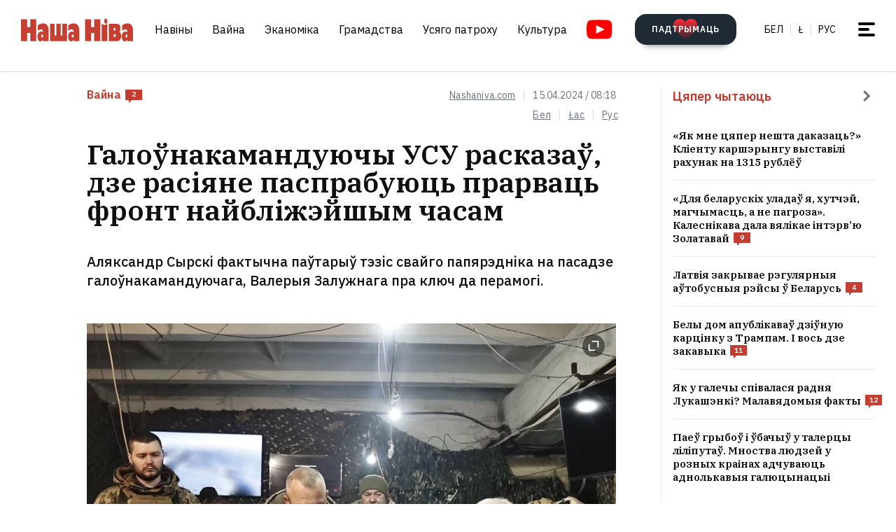

--- FILE ---
content_type: text/html; charset=utf-8
request_url: https://nashaniva.com/340745
body_size: 27767
content:
<!-- bfe5dfda-4105-11ee-9d24-db0c65b40839 -->
<!DOCTYPE html>
<html lang="be" >
  <head>
	<!-- 67e3a3a0-4068-11ee-8de9-335a3da89bff -->
	<!-- Google Tag Manager -->
<script>(function(w,d,s,l,i){w[l]=w[l]||[];w[l].push({'gtm.start':
new Date().getTime(),event:'gtm.js'});var f=d.getElementsByTagName(s)[0],
j=d.createElement(s),dl=l!='dataLayer'?'&l='+l:'';j.async=true;j.src=
'https://www.googletagmanager.com/gtm.js?id='+i+dl;f.parentNode.insertBefore(j,f);
})(window,document,'script','dataLayer','GTM-WBNB3MX');</script>
<!-- End Google Tag Manager -->
<!--486d9a12-ea49-11ef-907b-8b751de9276f-->        <script async src="https://pagead2.googlesyndication.com/pagead/js/adsbygoogle.js?client=ca-pub-6091936827739720"
            crossorigin="anonymous"></script>

        <style type="text/css">
            @media only screen and (max-width:767.98px) {
                header.header.opacity {
                    margin-top: unset;
                }
            }
        </style>

    <meta charset="utf-8">
    		    <meta name="description" content="Аляксандр Сырскі фактычна паўтарыў тэзіс свайго папярэдніка на пасадзе галоўнакамандуючага, Валерыя Залужнага пра ключ да перамогі">
			    	    <link rel="canonical" href="https://nashaniva.com/340745">
				<link rel="amphtml" href="//nashaniva.com/amp/be/340745" />
	
	    <meta content="width=device-width, initial-scale=1" name="viewport">
    <meta content="ie=edge" http-equiv="x-ua-compatible">
	<meta name='impact-site-verification' value='cd4904b4-22d9-43c6-83c3-3a458712aa40' />
	<meta name="verify-admitad" content="87f845b10c" />
	<link rel="shortcut icon" href="https://nashaniva.com/favicon.ico?v=2021">
	<link rel="icon" type="image/png" href="https://nashaniva.com/favicon-96x96.png" sizes="96x96" />
	<link rel="icon" type="image/png" href="https://nashaniva.com/favicon-32x32.png" sizes="32x32" />
	<link rel="icon" type="image/png" href="https://nashaniva.com/favicon-16x16.png" sizes="16x16" />
    <link rel="preconnect" href="https://fonts.googleapis.com">
    <link rel="preconnect" href="https://fonts.gstatic.com" crossorigin>
    <link href="https://fonts.googleapis.com/css2?family=IBM+Plex+Sans:wght@300;400;500;600;700&amp;family=IBM+Plex+Serif:ital,wght@0,400;0,600;1,400&amp;display=swap" rel="stylesheet">
    <link rel="stylesheet" type="text/css" href="https://s.nashaniva.com/assets/b44863b0be67b4856dc6f4d1c6d8ce79.css" />
<title>Галоўнакамандуючы УСУ расказаў, дзе расіяне паспрабуюць прарваць фронт найбліжэйшым часам</title>
	
<meta property="og:title" content="Галоўнакамандуючы УСУ расказаў, дзе расіяне паспрабуюць прарваць фронт найбліжэйшым часам">
<meta property="og:type" content="article">
<meta property="og:url" content="//nashaniva.com/340745">
<meta property="og:image" content="https://nashaniva.com/photos/generated/fb340745.png">
<meta property="og:image:width" content="900">
<meta property="og:image:height" content="600">
<meta property="og:site_name" content="Наша Ніва">
<meta name="twitter:site" content="@nashaniva">
<meta name="twitter:title" content="Галоўнакамандуючы УСУ расказаў, дзе расіяне паспрабуюць прарваць фронт найбліжэйшым часам">
<meta name="twitter:card" content="photo">
<meta property="twitter:image:src" content="https://nashaniva.com/photos/generated/340745.png">

				<link rel="preload" href="//nashaniva.com/img/w450h300crop1webp1/photos/z_2026_01/wr-750-1aomx.jpg.webp" as="image" type="image/webp" />
						<link rel="preload" href="//nashaniva.com/img/w450h300crop1webp1/photos/z_2026_01/wr-750-1aomx.jpg.webp" as="image" type="image/webp" />
				  </head>

  <body class="fade-in">
	<!-- Google Tag Manager (noscript) -->
<noscript><iframe src="https://www.googletagmanager.com/ns.html?id=GTM-WBNB3MX"
height="0" width="0" style="display:none;visibility:hidden"></iframe></noscript>
<!-- End Google Tag Manager (noscript) -->
<svg style="display: none" xmlns="http://www.w3.org/2000/svg" xmlns:xlink="http://www.w3.org/1999/xlink">
      <defs>
        <linearGradient id="a" x1="24" x2="24" y2="47.644" gradientUnits="userSpaceOnUse">
          <stop stop-color="#2AABEE" />
          <stop offset="1" stop-color="#229ED9" />
        </linearGradient>
      </defs>
      <symbol id="arrow-down">
        <path d="m12.379 13 4.939-4.94a1.5 1.5 0 1 1 2.121 2.122l-7.06 7.06-7.06-7.06a1.5 1.5 0 0 1 2.12-2.121L12.38 13Z" />
      </symbol>
      <symbol id="arrow-right">
        <path d="M13 12.121 8.06 7.182a1.5 1.5 0 1 1 2.122-2.121l7.06 7.06-7.06 7.06a1.5 1.5 0 1 1-2.121-2.12L13 12.12Z" />
      </symbol>
      <symbol id="arrow-up-right">
        <path d="m2.1 11.403-.996-.997 7.414-7.428H2.791l.013-1.38h8.092v8.105H9.503l.012-5.727-7.414 7.427Z" fill="#fff" />
      </symbol>
      <symbol id="check">
        <path d="M9.243.799a1.098 1.098 0 0 0-1.571.01L3.75 4.87 2.334 3.514a1.107 1.107 0 0 0-1.54 1.59L3.75 8l5.5-5.663A1.098 1.098 0 0 0 9.243.799Z" fill="#C43D31" />
      </symbol>
      <symbol id="close">
        <circle cx="24" cy="24" r="24" fill="#202A34" />
        <rect x="15.828" y="13" width="26.598" height="4" rx="2" transform="rotate(45 15.828 13)" />
        <rect x="13" y="31.808" width="26.598" height="4" rx="2" transform="rotate(-45 13 31.808)" />
      </symbol>
      <symbol id="comments-dislike">
        <path fill-rule="evenodd" clip-rule="evenodd" d="M9.043 6.759 2.063 0 .795 1.227l2.062 1.996L0 5.989l1.268 1.228L4.124 4.45l1.192 1.153-2.86 2.764 1.26 1.22 2.857-2.765 1.202 1.164-2.856 2.766 1.268 1.228 2.856-2.767L11.922 12l1.266-1.227-2.877-2.787 1.098-1.065 2.878 2.787 1.264-1.224-2.879-2.786 1.204-1.165 2.877 2.788L18 6.114l-2.879-2.787 2.062-1.996L15.916.103 9.043 6.76Z"
        />
      </symbol>
      <symbol id="comments-like">
        <path fill-rule="evenodd" clip-rule="evenodd" d="M8.957 5.241 15.937 12l1.268-1.227-2.062-1.996L18 6.011l-1.267-1.228-2.857 2.767-1.191-1.153 2.859-2.764-1.26-1.22-2.857 2.765-1.202-1.164 2.856-2.766L11.813.02 8.957 2.787 6.078 0 4.812 1.227l2.877 2.787L6.591 5.08 3.713 2.292 2.449 3.516l2.879 2.786-1.204 1.165-2.877-2.788L0 5.886l2.879 2.787-2.062 1.996 1.267 1.228L8.957 5.24Z"
        />
      </symbol>
      <symbol id="facebook" viewBox="0 0 21 21">
        <path d="M20.666 10.5c0-5.523-4.477-10-10-10-5.522 0-10 4.477-10 10 0 4.991 3.657 9.128 8.438 9.878v-6.987h-2.54V10.5h2.54V8.297c0-2.506 1.493-3.89 3.777-3.89 1.094 0 2.239.195 2.239.195v2.46h-1.261c-1.242 0-1.63.771-1.63 1.563V10.5h2.773l-.443 2.89h-2.33v6.988c4.78-.75 8.438-4.887 8.438-9.878Z"
        fill="#1877F2" />
        <path d="m14.56 13.39.442-2.89H12.23V8.625c0-.79.388-1.563 1.63-1.563h1.26v-2.46s-1.144-.196-2.238-.196c-2.284 0-3.777 1.385-3.777 3.89V10.5h-2.54v2.89h2.54v6.988c1.035.163 2.09.163 3.125 0v-6.987h2.33Z" fill="#fff" />
      </symbol>
      <symbol id="info" viewBox="0 0 32 32">
        <circle cx="16" cy="16" r="16" fill="#000" />
        <path d="M16 22v-8M16 10v1" stroke="#fff" stroke-width="1.6" stroke-miterlimit="10" stroke-linecap="round" />
      </symbol>
      <symbol id="insta" viewBox="0 0 21 21">
        <rect x="2.888" y="2.723" width="15.556" height="15.556" rx="3" fill="#fff" />
        <path fill-rule="evenodd" clip-rule="evenodd" d="M20.606 14.623c-.164 3.636-2.189 5.65-5.816 5.817-1.067.049-1.408.06-4.124.06-2.716 0-3.056-.011-4.123-.06-3.634-.167-5.65-2.184-5.817-5.817-.049-1.066-.06-1.407-.06-4.123s.011-3.056.06-4.123C.893 2.743 2.91.727 6.543.561 7.61.511 7.95.5 10.666.5s3.057.011 4.124.061c3.636.168 5.653 2.189 5.816 5.816.049 1.067.06 1.407.06 4.123s-.011 3.057-.06 4.123Zm-5.801-9.46a1.2 1.2 0 1 0 2.4 0 1.2 1.2 0 0 0-2.4 0ZM5.53 10.5a5.136 5.136 0 1 0 10.271 0 5.136 5.136 0 0 0-10.27 0Zm8.469 0a3.333 3.333 0 1 1-6.666 0 3.333 3.333 0 0 1 6.666 0Z"
        fill="#D326EF" />
      </symbol>
      <symbol id="resize">
        <circle cx="16" cy="16" r="16" fill="#000" />
        <path d="M9.6 22.4v-8M9.6 22.4h8M22.4 9.6v8M22.4 9.6h-8" stroke="#fff" stroke-width="1.6" stroke-miterlimit="10" stroke-linecap="round" />
      </symbol>
      <symbol id="search-dark">
        <circle cx="14.142" cy="14.142" r="8.5" transform="rotate(-45 14.142 14.142)" stroke="#202A34" stroke-width="3" />
        <rect x="20.508" y="17.678" width="8" height="4" rx="2" transform="rotate(45 20.508 17.678)" fill="#202A34" />
      </symbol>
      <symbol id="search">
        <circle cx="14.142" cy="14.142" r="8.5" transform="rotate(-45 14.142 14.142)" stroke="#fff" stroke-width="3" />
        <rect x="20.506" y="17.678" width="8" height="4" rx="2" transform="rotate(45 20.506 17.678)" fill="#fff" />
      </symbol>
      <symbol id="telegram" viewBox="0 0 48 48">
        <rect width="48" height="48" fill="#419FD9" rx="24" />
        <rect width="48" height="48" fill="url(#a)" rx="24" />
        <path fill="#fff" d="M10.787 23.47c6.98-3.104 11.634-5.15 13.962-6.14 6.649-2.823 8.03-3.313 8.931-3.33.198-.003.64.047.928.284.242.201.309.472.34.662.032.19.072.624.04.963-.36 3.865-1.919 13.245-2.712 17.574-.336 1.832-.996 2.446-1.636 2.506-1.39.13-2.446-.938-3.793-1.84-2.107-1.41-3.297-2.288-5.343-3.664-2.363-1.59-.831-2.464.516-3.893.353-.373 6.478-6.063 6.597-6.578.015-.065.028-.306-.111-.433-.14-.127-.347-.083-.496-.049-.212.05-3.578 2.32-10.099 6.815-.955.67-1.82.996-2.596.98-.855-.02-2.5-.494-3.721-.9-1.5-.497-2.691-.76-2.588-1.605.054-.44.648-.89 1.781-1.351Z"
        />
      </symbol>
      <symbol id="tiktok" viewBox="0 0 21 21">
        <path d="M15.747 20.5H5.584a4.918 4.918 0 0 1-4.918-4.919V5.418A4.918 4.918 0 0 1 5.584.5h10.163a4.918 4.918 0 0 1 4.918 4.918V15.58a4.917 4.917 0 0 1-4.918 4.919Z" fill="#fff" />
        <path d="M8.977 9.013V8.41a4.455 4.455 0 0 0-.634-.055 4.701 4.701 0 0 0-2.695 8.56 4.696 4.696 0 0 1 3.33-7.9Z" fill="#25F4EE" />
        <path d="M9.092 15.86a2.15 2.15 0 0 0 2.145-2.056V3.553h1.872a3.482 3.482 0 0 1-.054-.648h-2.56v10.239a2.15 2.15 0 0 1-2.146 2.07 2.182 2.182 0 0 1-.99-.247 2.15 2.15 0 0 0 1.733.891Zm7.513-8.828v-.57a3.5 3.5 0 0 1-1.936-.584c.502.585 1.182.99 1.936 1.154Z"
        fill="#25F4EE" />
        <path d="M14.668 5.877a3.525 3.525 0 0 1-.877-2.328h-.684a3.542 3.542 0 0 0 1.56 2.328Zm-6.326 5.038a2.15 2.15 0 0 0-.99 4.052 2.146 2.146 0 0 1 1.738-3.403c.215.003.429.036.634.1V9.058a4.448 4.448 0 0 0-.634-.05h-.114v1.982a2.17 2.17 0 0 0-.634-.075Z"
        fill="#FE2C55" />
        <path d="M16.604 7.03v1.982a6.076 6.076 0 0 1-3.551-1.155v5.206a4.71 4.71 0 0 1-4.71 4.701 4.659 4.659 0 0 1-2.696-.852 4.701 4.701 0 0 0 8.144-3.2v-5.19a6.09 6.09 0 0 0 3.556 1.138V7.11a3.653 3.653 0 0 1-.743-.08Z" fill="#FE2C55" />
        <path d="M13.053 13.065V7.859a6.08 6.08 0 0 0 3.557 1.139V7.016a3.554 3.554 0 0 1-1.942-1.139 3.548 3.548 0 0 1-1.56-2.328h-1.872v10.253a2.15 2.15 0 0 1-3.89 1.175 2.15 2.15 0 0 1 .992-4.052c.215.002.428.035.634.099V9.013c-2.593.044-4.66 2.212-4.616 4.805a4.696 4.696 0 0 0 1.287 3.15 4.66 4.66 0 0 0 2.7.798 4.712 4.712 0 0 0 4.71-4.701Z"
        fill="#000" />
      </symbol>
      <symbol id="twitter">
      <g><path fill="#eee" d="M18.244 2.25h3.308l-7.227 8.26 8.502 11.24H16.17l-5.214-6.817L4.99 21.75H1.68l7.73-8.835L1.254 2.25H8.08l4.713 6.231zm-1.161 17.52h1.833L7.084 4.126H5.117z"></path></g>
      </symbol>
      <symbol id="youtube-yellow">
        <path fill="#111" d="M5.556 2.723h16.666v14.444H5.556z" />
        <path d="M21.794.705C17.79.43 8.871.432 4.872.705.542 1 .032 3.615 0 10.5c.032 6.872.538 9.499 4.872 9.795 4 .273 12.918.274 16.922 0 4.33-.295 4.84-2.91 4.872-9.795-.032-6.872-.538-9.499-4.872-9.795ZM10 14.945v-8.89l8.889 4.437-8.89 4.452Z" fill="#FDE52C"
        />
      </symbol>
      <symbol id="youtube" viewBox="0 0 28 21">
        <path fill="#fff" d="M6.223 2.723h16.666v14.444H6.223z" />
        <path d="M22.461.705C18.457.43 9.538.432 5.54.705 1.21 1 .7 3.615.667 10.5c.032 6.872.538 9.499 4.872 9.795 4 .273 12.918.274 16.922 0 4.33-.295 4.84-2.91 4.872-9.795-.032-6.872-.537-9.499-4.872-9.795Zm-11.794 14.24v-8.89l8.889 4.437-8.89 4.452Z" fill="red"
        />
      </symbol>
    </svg>
<script>
    document.body.className = 'js-on';
</script>
<div class="page">
        <header class="header" id="header">
  <div class="container">
    <div class="header__inner">
      <a class="logo header__logo" href="/" aria-label="на галоўную">
        <img src="https://s.nashaniva.com/main/img/logo/desktop-logo-plain.svg?v=3" width="160" height="37" alt="Наша Ніва: першая беларуская газета">
      </a>
      <div class="header__menu-wrapper">
        <nav class="menu header__menu">
          <ul class="list-reset menu__list">
                          <li><a href="/ca/559/">Навіны</a></li>
                          <li><a href="/ca/706/">Вайна</a></li>
                          <li><a href="/ca/619/">Эканоміка</a></li>
                          <li><a href="/ca/615/">Грамадства</a></li>
                          <li><a href="/ca/345/">Усяго патроху</a></li>
                          <li><a href="/ca/593/">Культура</a></li>
                      </ul>
        </nav>
        <a aria-label="Youtube" class="header__youtube" href="https://www.youtube.com/@NashaNivaNews">
          <svg class="icon-youtube" width="100%" height="100%" viewbox="0 0 38 28" fill="none" xmlns="http://www.w3.org/2000/svg">
            <rect x="8.04297" y="4.07275" width="22.7121" height="19.4047" fill=""></rect>
            <path d="M30.5118 0.286413C24.9057 -0.0962484 12.4194 -0.0946928 6.82102 0.286413C0.759101 0.700185 0.0451105 4.36191 0 14C0.0451105 23.621 0.752879 27.2983 6.82102 27.7136C12.4209 28.0947 24.9057 28.0963 30.5118 27.7136C36.5737 27.2998 37.2877 23.6381 37.3328 14C37.2877 4.37902 36.5799 0.701741 30.5118 0.286413ZM13.9998 20.2221V7.77786L26.4441 13.9891L13.9998 20.2221Z" fill=""></path>
          </svg>
        </a>
      </div>
      <div class="header__controls"><a class="button button-donate header__donate" href="/361960"><span class="button-donate__label">ПАДТРЫМАЦЬ</span><svg class="button-donate__icon" width="34" height="30" viewbox="0 0 34 30" fill="none" xmlns="http://www.w3.org/2000/svg">
            <g style="mix-blend-mode:lighten">
              <path d="M17 4.52661C12.5392 -3.00174 0 -0.803397 0 8.62829C0 14.8366 7.3865 21.5066 15.8151 29.5283C16.1449 29.8433 16.5733 30 17 30C17.4267 30 17.8551 29.8433 18.1849 29.5283C26.6458 21.4767 34 14.8383 34 8.62829C34 -0.835064 21.4268 -2.94507 17 4.52661Z" fill="url(#heart-2)"></path>
            </g>
            <defs>
              <lineargradient id="heart-2" x1="17" y1="0" x2="17" y2="30.8824" gradientunits="userSpaceOnUse">
                <stop stop-color="#FF0000"></stop>
                <stop offset="1" stop-color="#FF0000" stop-opacity="0"></stop>
              </lineargradient>
            </defs>
          </svg></a>
        <ul class="list-reset languages header__languages">
                      <li><a href="/be/">Бел</a>
            </li>
            <li><a href="/be_latn/">Ł</a>
            </li>
            <li><a href="/ru/">рус</a>
            </li>
                    </ul>
      <button class="burger-button" id="burger-button-open" aria-label="меню"><span></span>
      </button>
      </div>
    </div>
  </div>
  <ins class="adsbygoogle"></ins>
</header>    <div class="panel-menu" id="burger-menu">
  <div class="panel-menu__head">
    <div class="container">
      <div class="panel-menu__head-inner">
        <a class="logo panel-menu__logo" href="/" aria-label="на галоўную">
          <img src="https://s.nashaniva.com/main/img/logo/desktop-logo-plain-white.svg?v=3" width="160" height="37" alt="Наша Ніва: першая беларуская газета" loading="lazy">
        </a>
        <div class="panel-menu__head-controls panel-menu__head-languages">
          <ul class="list-reset languages panel-menu__languages">
                            <li><a href="/">Бел</a>
              </li>
              <li><a href="/be_latn/">Ł</a>
              </li>
              <li><a href="/ru/">рус</a>
              </li>
                      </ul>
          <button class="burger-button active" id="burger-button-close" aria-label="закрыть меню"><span></span>
          </button>
        </div>
      </div>
    </div>
  </div>
  <div class="panel-menu__inner">
    <div class="container">
      <div class="panel-menu__search">
        <form class="search" action="/search/">
          <input name="stext" class="search__input" type="text" placeholder="" data-placeholder="Увядзіце запыт для пошуку па сайце">
          <button class="search__button" type="submit">
            <svg class="search__icon search__icon--light" width="29" height="29" viewbox="0 0 29 29" fill="none" xmlns="http://www.w3.org/2000/svg">
              <circle cx="14.1421" cy="14.1421" r="8.5" transform="rotate(-45 14.1421 14.1421)" stroke="none" stroke-width="3"></circle>
              <rect x="20.5059" y="17.6777" width="8" height="4" rx="2" transform="rotate(45 20.5059 17.6777)" fill="none"></rect>
            </svg>
          </button>
        </form>
      </div>
      <div class="panel-menu__body">
        <nav class="panel-menu__nav">
                                  <ul class="list-reset panel-menu__list">
              <li class="panel-menu__item" data-menu-item><a class="panel-menu__link" href="/ca/559/">Навіны</a>
                <button class="panel-menu__link-arrow" type="button" aria-label="tosubmenu">
                  <svg class="icon icon-arrow panel-menu__link-icon">
                    <use xlink:href="#arrow-right"></use>
                  </svg>
                </button>
                <ul class="panel-menu__sublist list-reset">
                                      <li class="panel-menu__subitem"><a class="panel-menu__sublink" href="/ca/619/">Эканоміка</a>
                    </li>
                                      <li class="panel-menu__subitem"><a class="panel-menu__sublink" href="/ca/615/">Грамадства</a>
                    </li>
                                      <li class="panel-menu__subitem"><a class="panel-menu__sublink" href="/ca/611/">Здарэнні</a>
                    </li>
                                      <li class="panel-menu__subitem"><a class="panel-menu__sublink" href="/ca/584/">Свет</a>
                    </li>
                                      <li class="panel-menu__subitem"><a class="panel-menu__sublink" href="/ca/566/">Спорт</a>
                    </li>
                                      <li class="panel-menu__subitem"><a class="panel-menu__sublink" href="/ca/624/">Аўто</a>
                    </li>
                                      <li class="panel-menu__subitem"><a class="panel-menu__sublink" href="/ca/602/">Меркаванні</a>
                    </li>
                                      <li class="panel-menu__subitem"><a class="panel-menu__sublink" href="/ca/647/">Ад рэдакцыі</a>
                    </li>
                                      <li class="panel-menu__subitem"><a class="panel-menu__sublink" href="/ca/706/">Вайна</a>
                    </li>
                                  </ul>
              </li>
            </ul>
                                                                      <ul class="list-reset panel-menu__list">
              <li class="panel-menu__item" data-menu-item><a class="panel-menu__link" href="/ca/345/">Усяго патроху</a>
                <button class="panel-menu__link-arrow" type="button" aria-label="tosubmenu">
                  <svg class="icon icon-arrow panel-menu__link-icon">
                    <use xlink:href="#arrow-right"></use>
                  </svg>
                </button>
                <ul class="panel-menu__sublist list-reset">
                                      <li class="panel-menu__subitem"><a class="panel-menu__sublink" href="/ca/685/">Тэсты</a>
                    </li>
                                      <li class="panel-menu__subitem"><a class="panel-menu__sublink" href="/ca/691/">Усяго патроху</a>
                    </li>
                                      <li class="panel-menu__subitem"><a class="panel-menu__sublink" href="/ca/622/">Здароўе</a>
                    </li>
                                      <li class="panel-menu__subitem"><a class="panel-menu__sublink" href="/ca/646/">Нерухомасць</a>
                    </li>
                                      <li class="panel-menu__subitem"><a class="panel-menu__sublink" href="/ca/629/">Моды</a>
                    </li>
                                      <li class="panel-menu__subitem"><a class="panel-menu__sublink" href="/ca/651/">Ежа</a>
                    </li>
                                      <li class="panel-menu__subitem"><a class="panel-menu__sublink" href="/ca/623/">Навука і тэхналогіі</a>
                    </li>
                                      <li class="panel-menu__subitem"><a class="panel-menu__sublink" href="/ca/658/">Надвор'е</a>
                    </li>
                                      <li class="panel-menu__subitem"><a class="panel-menu__sublink" href="/ca/625/">Каханне і сэкс</a>
                    </li>
                                  </ul>
              </li>
            </ul>
                                  <ul class="list-reset panel-menu__list">
              <li class="panel-menu__item" data-menu-item><a class="panel-menu__link" href="/ca/593/">Культура</a>
                <button class="panel-menu__link-arrow" type="button" aria-label="tosubmenu">
                  <svg class="icon icon-arrow panel-menu__link-icon">
                    <use xlink:href="#arrow-right"></use>
                  </svg>
                </button>
                <ul class="panel-menu__sublist list-reset">
                                      <li class="panel-menu__subitem"><a class="panel-menu__sublink" href="/ca/652/">Гісторыя</a>
                    </li>
                                      <li class="panel-menu__subitem"><a class="panel-menu__sublink" href="/ca/639/">Музыка</a>
                    </li>
                                      <li class="panel-menu__subitem"><a class="panel-menu__sublink" href="/ca/672/">Мова</a>
                    </li>
                                      <li class="panel-menu__subitem"><a class="panel-menu__sublink" href="/ca/640/">Кіно</a>
                    </li>
                                      <li class="panel-menu__subitem"><a class="panel-menu__sublink" href="/ca/612/">Літаратура</a>
                    </li>
                                      <li class="panel-menu__subitem"><a class="panel-menu__sublink" href="/ca/643/">Культура</a>
                    </li>
                                  </ul>
              </li>
            </ul>
                      <ul class="list-reset panel-menu__list">
              <li class="panel-menu__item" data-menu-item><a class="panel-menu__link" href="/editors-picks/">Рэдакцыя рэкамендуе</a>
                <button class="panel-menu__link-arrow" type="button" aria-label="tosubmenu">
                  <svg class="icon icon-arrow panel-menu__link-icon">
                    <use xlink:href="#arrow-right"></use>
                  </svg>
                </button>
                <ul class="panel-menu__sublist list-reset">
                  <li class="panel-menu__subitem"><a class="panel-menu__sublink" href="/top/">Галоўнае</a>
                    </li>
                    <li class="panel-menu__subitem"><a class="panel-menu__sublink" href="/most-shared/">Самае лайканае</a>
                    </li>
                    <li class="panel-menu__subitem"><a class="panel-menu__sublink" href="/most-comment/">Самае каментаванае</a>
                    </li>
                    <li class="panel-menu__subitem"><a class="panel-menu__sublink" href="/most-read/">Самае чытанае</a>
                    </li>
                    <li class="panel-menu__subitem"><a class="panel-menu__sublink" href="/most-reacted/">Найбольш рэакцый</a>
                    </li>
                    <li class="panel-menu__subitem"><a class="panel-menu__sublink" href="/most-palmed/">Самае &#x1F334;</a>
                    </li>
                    <li class="panel-menu__subitem"><a class="panel-menu__sublink" href="/interview/">Iнтэрв'ю</a>
                    </li>
                </ul>
              </li>
            </ul>
            <ul class="list-reset panel-menu__list">
              <li class="panel-menu__item" data-menu-item><a class="panel-menu__link" href="/date/2026/1/24/">Архіў</a>
                <button class="panel-menu__link-arrow" type="button" aria-label="tosubmenu">
                  <svg class="icon icon-arrow panel-menu__link-icon">
                    <use xlink:href="#arrow-right"></use>
                  </svg>
                </button>
                <ul class="panel-menu__sublist list-reset">
                    <li class="panel-menu__subitem"><a class="panel-menu__sublink" href="/ca/707/">PDF ВЕРСІЯ</a>
                    </li>
                    <li class="panel-menu__subitem"><a class="panel-menu__sublink" href="/rss/">RSS ВЕРСІЯ</a>
                    </li>
                    <li class="panel-menu__subitem"><a class="panel-menu__sublink" href="/rt/1/">XS</a>
                    </li>
                    <li class="panel-menu__subitem"><a class="panel-menu__sublink" href="/rt/2/">S</a>
                    </li>
                    <li class="panel-menu__subitem"><a class="panel-menu__sublink" href="/rt/3/">M</a>
                    </li>
                    <li class="panel-menu__subitem"><a class="panel-menu__sublink" href="/rt/4/">L</a>
                    </li>
                    <li class="panel-menu__subitem"><a class="panel-menu__sublink" href="/rt/5/">XL</a>
                    </li>
                </ul>
              </li>
            </ul>
            <ul class="list-reset panel-menu__list">
              <li class="panel-menu__item" data-menu-item><a class="panel-menu__link" href="/">Нашы спасылкі</a>
                <button class="panel-menu__link-arrow" type="button" aria-label="tosubmenu">
                  <svg class="icon icon-arrow panel-menu__link-icon">
                    <use xlink:href="#arrow-right"></use>
                  </svg>
                </button>
                <ul class="panel-menu__sublist list-reset">
                  <li class="panel-menu__subitem"><a class="panel-menu__sublink" href="/latn/">Наш лацінізатар</a>
                                                                  <li class="panel-menu__subitem"><a class="panel-menu__sublink" href="https://aviasales.tp.st/aB8bJncs?erid=2VtzqvqwRuE">Авіяквіткі</a>
                                          </li>
                                                                  <li class="panel-menu__subitem"><a class="panel-menu__sublink" href="https://hotellook.tp.st/iqzm9YY6?erid=2VtzqvsRRBa">Гатэлі</a>
                                          </li>
                                                                  <li class="panel-menu__subitem"><a class="panel-menu__sublink" href="/292929/">Падкасты</a>
                                          </li>
                                                                  <li class="panel-menu__subitem"><a class="panel-menu__sublink" href="https://nashaniva.com/mediakit/Nasha%20Niva%20Media%20Kit%202025.%20NEW.pdf">Медыя-кіт</a>
                                          </li>
                     
                </ul>
              </li>
            </ul>
        </nav>
        <div class="panel-menu__buttons"><a class="button button-donate button-donate--light panel-menu__button" href="/361960"><span class="button-donate__label">ПАДТРЫМАЦЬ</span><svg class="button-donate__icon" width="34" height="30" viewbox="0 0 34 30" fill="none" xmlns="http://www.w3.org/2000/svg">
              <g style="mix-blend-mode:lighten">
                <path d="M17 4.52661C12.5392 -3.00174 0 -0.803397 0 8.62829C0 14.8366 7.3865 21.5066 15.8151 29.5283C16.1449 29.8433 16.5733 30 17 30C17.4267 30 17.8551 29.8433 18.1849 29.5283C26.6458 21.4767 34 14.8383 34 8.62829C34 -0.835064 21.4268 -2.94507 17 4.52661Z" fill="url(#heart-3)"></path>
              </g>
              <defs>
                <lineargradient id="heart-3" x1="17" y1="0" x2="17" y2="30.8824" gradientunits="userSpaceOnUse">
                  <stop stop-color="#FF0000"></stop>
                  <stop offset="1" stop-color="#FF0000" stop-opacity="0"></stop>
                </lineargradient>
              </defs>
            </svg></a><br />
            <a class="button panel-menu__button" href="/feedback"><span>Даслаць навіну</span></a>
        </div>
      </div>
      <div class="panel-menu__footer">
        <div class="panel-menu__footer-top">
          <div class="list-border panel-menu__contact-links">
            <ul class="list-reset social panel-menu__social">
              
              
              <li class="panel-menu__social-item social__item">
                <a class="social__link" href="https://t.me/nashaniva/" target="_blank">
                  <svg class="icon icon-telegram social__icon">
                    <use xlink:href="#telegram"></use>
                  </svg>Telegram</a>
              </li>
              <li class="panel-menu__social-item social__item">
                <a class="social__link" href="https://www.youtube.com/@NashaNivaNews" target="_blank">
                  <svg class="icon icon-youtube social__icon social__icon-youtube">
                    <use xlink:href="#youtube"></use>
                  </svg>YouTube</a>
              </li>
              <li class="panel-menu__social-item social__item">
                <a class="social__link" href="https://tiktok.com/@nashaniva" target="_blank">
                  <svg class="icon social__icon">
                    <use xlink:href="#tiktok"></use>
                  </svg>TikTok</a>
              </li>
              <li class="panel-menu__social-item social__item">
                <a class="social__link" href="https://www.youtube.com/user/NashaNiva" target="_blank">
                  <svg class="icon icon-youtube icon-youtube--yellow social__icon social__icon-youtube">
                    <use xlink:href="#youtube-yellow"></use>
                  </svg>ТОК</a>
              </li>
              <li class="panel-menu__social-item social__item">
                <a class="social__link" href="https://www.instagram.com/nashaniva/" target="_blank">
                  <svg class="icon social__icon">
                    <use xlink:href="#insta"></use>
                  </svg>Instagram</a>
              </li>
              <li class="panel-menu__social-item social__item">
                <a class="social__link" href="https://twitter.com/nashaniva" target="_blank">
                  <svg class="icon social__icon">
                    <use xlink:href="#twitter"></use>
                  </svg>X | Twitter</a>
              </li>
              <li class="panel-menu__social-item social__item">
                <a class="social__link" href="https://www.facebook.com/nashaniva/" target="_blank">
                  <svg class="icon social__icon">
                    <use xlink:href="#facebook"></use>
                  </svg>Facebook</a>
              </li>

              
              
            </ul><a class="button button--dark panel-menu__contact-btn" href="https://t.me/nn_editor">напішыце нам сваю навіну</a>
          </div>
        </div>
        <div class="panel-menu__footer-bot">
          <div class="copyright panel-menu__copyright">&copy; Усе правы абароненыя. Выкарыстанне матэрыялаў дазваляецца пры ўмове ўказання крыніцы і наяўнасці актыўнай гіперспасылкі на <a href="https://nashaniva.com">nashaniva.com</a> у першым абзацы.</div>
          <div class="panel-menu__footer-bot-buttons"><a class="button button-donate button-donate--light panel-menu__footer-bot-btn" href="/361960"><span class="button-donate__label">ПАДТРЫМАЦЬ</span><svg class="button-donate__icon" width="34" height="30" viewbox="0 0 34 30" fill="none" xmlns="http://www.w3.org/2000/svg">
                <g style="mix-blend-mode:lighten">
                  <path d="M17 4.52661C12.5392 -3.00174 0 -0.803397 0 8.62829C0 14.8366 7.3865 21.5066 15.8151 29.5283C16.1449 29.8433 16.5733 30 17 30C17.4267 30 17.8551 29.8433 18.1849 29.5283C26.6458 21.4767 34 14.8383 34 8.62829C34 -0.835064 21.4268 -2.94507 17 4.52661Z" fill="url(#heart-4)"></path>
                </g>
                <defs>
                  <lineargradient id="heart-4" x1="17" y1="0" x2="17" y2="30.8824" gradientunits="userSpaceOnUse">
                    <stop stop-color="#FF0000"></stop>
                    <stop offset="1" stop-color="#FF0000" stop-opacity="0"></stop>
                  </lineargradient>
                </defs>
              </svg></a>
              <br/>
              <a class="button panel-menu__button" href="/feedback"><span>Даслаць навіну</span></a>
          </div>
        </div>
      </div>
    </div>
  </div>
</div>

            
    <div class="miniature-modal" id="miniature-modal">
    <div class="miniature-modal__content">
        <div class="miniature-modal__head">
            <div class="miniature-modal__info">
                <div class="miniature-modal__descrip" id="miniature-descrip"></div>
                <div class="miniature-modal__source" id="miniature-source"></div>
            </div>
            <button class="miniature-modal__close" id="miniature-close" type="button">
                <svg class="miniature-modal__close-icon">
                    <use xlink:href="#close"></use>
                </svg>
            </button>
        </div>
        <div class="miniature-modal__body">
            <img class="miniature-modal__img" id="miniature-full" src="[data-uri]" width="1680" height="1120" alt="" loading="lazy">
        </div>
    </div>
</div>
<main class="article" data-redirect>
    <div class="container">
        <div class="article-container">
            <section class="article article-content">
                <div id="article_inner" class="article__inner" itemscope itemtype="http://schema.org/NewsArticle">
                    <div class="article-lead">
                        <div class="article-lead__head">
                            <div class="article-lead__head-info">
                                <div style="background-position:top; background-repeat: no-repeat; background-image: url(/util/redline.png?id=340745&lang=be&uuid=697496c071fb4&ssum=1095582767)" class="article-rubric">
                                    <a class="article-rubric" href="/ca/706/"><span itemprop="articleSection">Вайна</span></a><a  href="#startcomments" class="mobile-only-hidibility-inline messages-count article-rubric__messages-count">2</a><a href="/340745/comments" class="messages-count mobile-only-visibility-inline article-rubric__messages-count">2</a>                                </div>
                                <div class="article-info">
                                    <div class="article-info__status"></div>
                                    <div class="article-info__group"><a class="article-info__resource" itemprop="author" itemscope itemtype="http://schema.org/Organization" href="https://nashaniva.com/" target="_blank">Nashaniva.com<meta itemprop="url" content="https://nashaniva.com/"/><meta itemprop="name" content="Nashaniva.com"/></a>
                                        <div class="article-info__date">
                                            <time itemprop="datePublished" class="article-info__date" datetime="2024-04-15T05:18:19+03:00">15.04.2024 / 08:18</time>
                                            <div class="article-info__lang"><a data-position="switch-be" class="article-info__resource" hreflang="be" href="/340745">Бел</a> <a data-position="switch-be-latn" hreflang="be-Latn" class="article-info__resource" href="/be_latn/340745">Łac</a> <a data-position="switch-ru" hreflang="ru" class="article-info__resource" href="/ru/340745">Рус</a></div>
                                        </div>
                                    </div>
                                </div>
                                <h1 itemprop="headline" class="article-lead__title" data-number="header">Галоўнакамандуючы УСУ расказаў, дзе расіяне паспрабуюць прарваць фронт найбліжэйшым часам</h1>
                            </div>
                        </div>
                        <div class="article-lead__text">
                            <p data-number="summary">Аляксандр Сырскі фактычна паўтарыў тэзіс свайго папярэдніка на пасадзе галоўнакамандуючага, Валерыя Залужнага пра ключ да перамогі.</p>
                        </div>
                        <div class="article-lead__img"><figure class="media-labeled"><img src="//nashaniva.com/img/w840d4webp1/photos/stock/2023-01-09124203-vntzn.jpg.webp" width="840" itemProp="image" height="560" alt="" loading="lazy"><button class="info" type="button" data-miniature-descrip="Аляксандр Сырскі з афіцэрамі. Фота: Мінабароны Украіны" data-miniature-source="" data-miniature-full="https://nashaniva.com/photos/stock/2023-01-09124203-vntzn.jpg"><svg class="info__icon">
                    <use xlink:href="#resize"></use>
                  </svg><span class="info__descrip">Павялічыць</span></button><figcaption class="media-labeled__figcaption"><div class="media-labeled__figcaption-descrip">Аляксандр Сырскі з афіцэрамі. Фота: Мінабароны Украіны</div><div class="media-labeled__figcaption-source"></div></figcaption></figure></div>                    </div>
                    <div class="article__content article-wrapper" id="mobile_article" itemprop="articleBody">
                                                  <p data-number="3">Пасля таго, як галоўнакамандуючы УСУ Аляксандр Сырскі на працягу двух дзён наведваў пазіцыі на ўсходзе Украіны, ён паведаміў, што «абстаноўка на Усходнім фронце ў апошнія дні істотна абвастрылася». Сырскі звязаў гэта з актывізацыяй наступу расіянаў пасля правядзення ў Расіі прэзідэнцкіх выбараў, <a href="https://www.bbc.com/ukrainian/articles/c9xzldj95yeo" rel="noreferrer" target="_blank" class="in_article_external">піша</a> Бі-бі-сі — Украіна.</p> <p data-number="4">У гэтых наступальных аперацыях рускія выкарыстоўваюць шмат «броні».</p> <p data-number="5">«Вораг актыўна атакуе нашы пазіцыі на Ліманскім, Бахмуцкім напрамках штурмавымі групамі пры падтрымцы бранятэхнікі. На Пакроўскім кірунку спрабуе прарваць нашу абарону, выкарыстоўваючы дзясяткі танкаў і БМП», — напісаў Сырскі.</p> <p data-number="6">Другі вельмі праблемны кірунак — раён на захад ад Бахмута, дзе расіяне засяроджваюцца для прарыву абароны і выхаду да канала Северскі Данец — Данбас, а далей да Часава Яра і Краматорска.</p> <p data-number="7">На гэтым кірунку, па словах Сырскага, украінскія воіны «літаральна ўгрызліся ў зямлю, стрымліваючы штодзённыя атакі ворага».</p> <p data-number="8">З высноў галоўнакамандуючага за два дні на фронце — трэба нарошчваць колькасць «высокатэхналагічных беспілотных сістэм рознага прызначэння з падрыхтаванымі аператарамі», а таксама звяртацца да «асіметрычных дзеянняў».</p> <p data-number="9">Пры гэтым Аляксандр Сырскі фактычна паўтарыў тэзіс свайго папярэдніка на пасадзе галоўнакамандуючага, Валерыя Залужнага пра ключ да перамогі.</p> <blockquote> <p data-number="10">«Зноў паўстала пытанне дасягнення тэхнічнай перавагі над праціўнікам у высокатэхналагічных відах зброі, — падкрэсліў Сырскі. — Толькі гэта дасць нам магчымасць атрымаць перамогу над вялікім па колькасці ворагам і стварыць умовы для перахопу стратэгічнай ініцыятывы».</p> </blockquote> <p data-number="11">Яшчэ адна праблема, на якую звярнуў увагу галоўнакамандуючы, гэта ўзровень падрыхтоўкі войска, асабліва пяхоты, які трэба павышаць, каб воіны маглі «максімальна выкарыстоўваць усе магчымасці баявой тэхнікі і заходняга ўзбраення».</p> <p data-number="12">Яшчэ ў канцы 2023 года ўкраінскія байцы казалі пра «снарадны голад», калі падраздзяленням на фронце даводзіцца эканоміць і пралічваць кожны стрэл у адказ на агнявыя атакі расейцаў, якія могуць наносіць у разы больш магутныя артылерыйскія ўдары.</p> <p data-number="13">Недахоп боепрыпасаў становіцца ўсё больш адчувальны адначасова з тым, як усё даўжэй затрымліваецца дапамога Украіне ад ЗША, якія яшчэ восенню мінулага года заяўлялі аб новым пакеце дапамогі на 60 млрд даляраў.</p> <p data-number="14">Гэты пакет у лютым 2024 ухваліў амерыканскі Сенат. Аднак зацвярджэнне ў Палаце прадстаўнікоў Кангрэса кожны раз адкладаецца з-за пазіцыі рэспубліканцаў, арыентаваных на Дональда Трампа, былога прэзідэнта ЗША і магчымага пераможцу наступных выбараў.</p>                        
                                                <div class="read-also read-also--secondary article__read-also-news image">
                            <div class="read-also__body">
                                <div class="read-also__read">
                                    <div class="title read-also__read-title" data-title-hover><a class="title__link read-also__read-link" href="/ca/706/"><span>Чытайце яшчэ</span></a>
                                        <a class="title__arrow-link" href="/ca/706/" aria-label="Чытайце яшчэ">
                                            <svg class="icon icon-arrow title__link-icon">
                                                <use xlink:href="#arrow-right"></use>
                                            </svg>
                                        </a>
                                    </div>
                                </div>
                                                                    <ul class="list-reset read-also__list"><li><a href="/340712" class="read-also__title" data-position="readalso-caec9d52-4bad-11ef-95b1-6bb48bebbda4-1"><h3>«Расіяне хочуць захапіць да 9 мая Часаў Яр». Сырскі — пра сітуацыю на фронце</h3></a></li><li><a href="/340671" class="read-also__title" data-position="readalso-caec9d52-4bad-11ef-95b1-6bb48bebbda4-2"><h3>Украінскае камандаванне паведаміла пра пагаршэнне сітуацыі на фронце на ўсходзе краіны</h3></a></li><li><a href="/339513" class="read-also__title" data-position="readalso-caec9d52-4bad-11ef-95b1-6bb48bebbda4-3"><h3>Галоўнакамандуючы УСУ пра «мабілізацыю 500 тысяч»: Пасля аўдыту гэтая лічба істотна зменшаная</h3></a></li></ul>                                                            </div>
                        </div>
                        
                                                                                    <div class="tags-also ">
                                
<a  onclick='window.dataLayer = window.dataLayer || [];    window.dataLayer.push({      "event": "article_interaction",      "interaction_type": "related_article",        "interaction_option": "/tag/%D0%90%D0%BB%D1%8F%D0%BA%D1%81%D0%B0%D0%BD%D0%B4%D1%80_%D0%A1%D1%8B%D1%80%D1%81%D0%BA%D1%96/"     });return true;' href="/tag/%D0%90%D0%BB%D1%8F%D0%BA%D1%81%D0%B0%D0%BD%D0%B4%D1%80_%D0%A1%D1%8B%D1%80%D1%81%D0%BA%D1%96/" class="button tag_in_article tag_low">Аляксандр Сырскі</a>


                                </div>
                                                    
<style type="text/css">
    </style>

<script type="text/javascript">
    function hideform() {
        if (document.location.hostname.indexOf('cloud') > 0) {
            e = document.querySelector('.jsCommentFormContainer')
            if (e !== null) {
                e.style.display = 'none';
            }
            k = document.querySelector('.jsCommentsFormContainer')
            if (k !== null) {
                k.style.display = 'none';
            }
        }
    }

    window.onload = function() {
        reactionState = new ReactionState();
        reactionState.userReactionId = getIdByReactionType('');
        setReactions();
        hideform();
    }

    let reactionState = null;
    class ReactionState {
        userReactionId = null;
    }


    function setReactions() {
        let userReactionElementId = reactionState.userReactionId;
        if (userReactionElementId) {
            removeSelected();
            setSelected(userReactionElementId);
        }

        document.querySelectorAll(".reaction-column").forEach(element => {
            element.addEventListener('click', event => sendClick(element))
        });
    }

    function sendClick(element) {
        let reactionId = element.id;

        let url = "/ajax/userReaction/save/";
        let data = {
            'cksum': "422b19d79dcfe70a2ddb10bdb6ce1b90",
            'stime': "1769248448",
            'qtime': "1769248448",
            'userId': "97e53c1fd8b0edd9c5efdaa7515a9b3f",
            'reactionType': getReactionTypeById(reactionId),
            'articleId': "340745",
            'ua': navigator.userAgent,
            'uo': localStorage.getItem('340745')
        };
        window.dataLayer = window.dataLayer || [];
        window.dataLayer.push({
            event: "article_interaction",
            page: {
                page_id: "340745",
                page_language: "be",
                page_type: "article",
            },
            content: {
             
                "content_type": "article",
                "content_category": "706-Вайна",
                "content_author": "Nashaniva.com",
                "content_tags": "Аляксандр Сырскі",
                "content_published": "2024-04-15 05:18:19",
                "content_has_video": checkVideos(),
                "content_has_image": checkImages()
                        },
            "interaction_type": "rate",
            "interaction_option": reactionId.toString()
        });
        $.post(url, JSON.stringify(data))
            .done(function(data) {
                if (data.status !== 'ok') {
                    console.log("Error response status!");
                    document.getElementsByClassName('error')[0].innerHTML = "<br/>Адбылася нечаканая памылка. Паспрабуйце зноў! Калі праблема не знікне, звяжыцеся з адміністрацыяй.";
                    return;
                }
                let previousReaction = reactionState.userReactionId;


                if (previousReaction) {
                    let previousCountElement = getCountElement(previousReaction);
                    previousCountElement.innerHTML = getNumber(previousCountElement.innerHTML) - 1;
                    removeSelected();
                    reactionState.userReactionId = null;
                }

                if (reactionId != previousReaction) { //if there is a new reaction (user not just cancelled his old reaction)
                    let currentCountElement = getCountElement(reactionId);
                    currentCountElement.innerHTML = getNumber(currentCountElement.innerHTML) + 1;
                    setSelected(reactionId);
                    reactionState.userReactionId = reactionId;
                }
            })
            .error(function(data) {
                document.getElementsByClassName('error')[0].innerHTML = "<br/>Адбылася нечаканая памылка. Паспрабуйце зноў! Калі праблема не знікне, звяжыцеся з адміністрацыяй.";
            });
    }

    function getNumber(innerHtml) {
        return parseInt(innerHtml) || 0;
    }

    function getCountElement(id) {
        return document.getElementById(id).getElementsByClassName("count-of-reactions").item(0)
    }

    function setSelected(reactionId) {
        document.getElementById(reactionId).classList.add('reaction-selected');
    }

    function removeSelected() {
        let selectedElements = document.getElementsByClassName("reaction-selected");
        if (selectedElements.length) {
            selectedElements[0].classList.remove('reaction-selected');
        }
    }

    function getIdByReactionType(userReaction) {
        switch (userReaction) {
            case "3":
                return "reaction-like";
            case "7":
                return "reaction-dislike";
            case "2":
                return "reaction-facepalm";
            case "4":
                return "reaction-omg";
            case "1":
                return "reaction-anger";
            case "6":
                return "reaction-smile";
            case "8":
                return "reaction-heart";
            case "5":
                return "reaction-sad";
                return null;
        }
    }

    function getReactionTypeById(userReaction) {
        switch (userReaction) {
            case "reaction-like":
                return "3";
            case "reaction-dislike":
                return "7";
            case "reaction-facepalm":
                return "2";
            case "reaction-heart":
                return "8";
            case "reaction-omg":
                return "4";
            case "reaction-anger":
                return "1";
            case "reaction-smile":
                return "6";
            case "reaction-sad":
                return "5";
        }
    }
            if (document.location.hostname.indexOf('asha') > 0) {
            try {
                if (localStorage.getItem('apiVersion') == null) {
                    localStorage.setItem('apiVersion', Date.now());
                }
            } catch (error) {

            }
        }
    </script>


<div class="jsStickyLikesNextBlock"></div>
<ul class="reactions article__reactions list-reset sticky-reactions">
    <li class="reactions__item">
        <button id="reaction-like" class="reactions__btn reaction-column" aria-label="Клас"><span class="reactions__btn-icon like"></span><span class="reactions__count count-of-reactions">7</span>
        </button>
    </li>
    <li class="reactions__item">
        <button id="reaction-dislike" class="reactions__btn reaction-column" aria-label="Ай"><span class="reactions__btn-icon dislike"></span><span class="reactions__count count-of-reactions">0</span>
        </button>
    </li>
    <li class="reactions__item">
        <button id="reaction-smile" class="reactions__btn reaction-column" aria-label="Ха-ха"><span class="reactions__btn-icon lol"></span><span class="reactions__count count-of-reactions">0</span>
        </button>
    </li>
    <li class="reactions__item">
        <button id="reaction-facepalm" class="reactions__btn reaction-column" aria-label="Панылы сорам"><span class="reactions__btn-icon facepalm"></span><span class="reactions__count count-of-reactions">1</span>
        </button>
    </li>
    <li class="reactions__item">
        <button id="reaction-omg" class="reactions__btn reaction-column" aria-label="Ого"><span class="reactions__btn-icon omg"></span><span class="reactions__count count-of-reactions">0</span>
        </button>
    </li>
    <li class="reactions__item">
        <button id="reaction-sad" class="reactions__btn reaction-column" aria-label="Сумна"><span class="reactions__btn-icon sad"></span><span class="reactions__count count-of-reactions">3</span>
        </button>
    </li>
    <li class="reactions__item">
        <button id="reaction-anger" class="reactions__btn reaction-column" aria-label="Абуральна"><span class="reactions__btn-icon wtf"></span><span class="reactions__count count-of-reactions">5</span>
        </button>
    </li>
    <li class="reactions__item">
        <button id="reaction-heart" class="reactions__btn reaction-column" aria-label="Сэрца"><span class="reactions__btn-icon heart"></span><span class="reactions__count count-of-reactions">0</span>
        </button>
    </li>
</ul>
<div class="article-reactions error"></div>
<div id="floatback"></div>                    </div>
                    <meta itemprop="mainEntityOfPage" content="https://nashaniva.com/340745"/>
                </div>
                <script type="application/ld+json">
                </script>
                <a href="" name="startcomments" aria-label="Article comments"></a>
                <section class="comments article-content">
                    <div class="article-wrapper">
                        <h2 class="comments__title">Каментары<a  href="#startcomments" class="mobile-only-hidibility-inline messages-count article-rubric__messages-count">2</a></h2>
                                                                                                    <div class="comments__list-wrapper">
                            <div class="preloader" data-comments-preloader>
                                <div class="preloader__spinner"></div>
                            </div>
                            <ul class="list-reset comments__list" id="comments">
                                                                    <li class="comments__item" data-id="2798672" id="c2798672" >
  <!-- <a name="comment_2798672"></a> -->
  <div class="comments__item-inner" style="word-wrap: break-word;  overflow-wrap: break-word;">
    <div class="comments__item-head">
      <div class="comments__item-info">
        <div class="comments__item-author jsCommentAuthor">???</div>
        <div class="comments__item-date">15.04.2024</div>
        <button data-id="2798672" class="comments__item-button jsRespondToComment" type="button">адказаць</button>
      </div>
      <div class="comments__item-controls">
        <button data-id="2798672" data-emotion="like" class="comments__item-grade comments__item-grade--like" type="button" data-comment-like><span class="comments__item-grade-label">Падабаецца</span><span class="comments__item-grade-icon"></span><span class="comments__item-grade-count likes">4</span>
        </button>
        <button data-id="2798672" data-emotion="dislike" class="comments__item-grade comments__item-grade--dislike" type="button" data-comment-dislike><span class="comments__item-grade-label">Не падабаецца</span><span class="comments__item-grade-icon"></span><span class="comments__item-grade-count dislikes">8</span>
        </button>
      </div>
    </div>
    <div class="comments__item-text">
      Можа за тыя мільярды, што раней давалі трэба было наладзіць уласную вытворчасць боепрыпасаў? А не бруківку класці і стадыёны будаваць?    </div>
  </div>
</li>                                                                    <li class="comments__item" data-id="2798870" id="c2798870" data-replyto="2798672">
  <!-- <a name="comment_2798870"></a> -->
  <div class="comments__item-inner" style="word-wrap: break-word;  overflow-wrap: break-word;">
    <div class="comments__item-head">
      <div class="comments__item-info">
        <div class="comments__item-author jsCommentAuthor">Патоп расеi</div>
        <div class="comments__item-date">15.04.2024</div>
        <button data-id="2798870" class="comments__item-button jsRespondToComment" type="button">адказаць</button>
      </div>
      <div class="comments__item-controls">
        <button data-id="2798870" data-emotion="like" class="comments__item-grade comments__item-grade--like" type="button" data-comment-like><span class="comments__item-grade-label">Падабаецца</span><span class="comments__item-grade-icon"></span><span class="comments__item-grade-count likes">4</span>
        </button>
        <button data-id="2798870" data-emotion="dislike" class="comments__item-grade comments__item-grade--dislike" type="button" data-comment-dislike><span class="comments__item-grade-label">Не падабаецца</span><span class="comments__item-grade-icon"></span><span class="comments__item-grade-count dislikes">1</span>
        </button>
      </div>
    </div>
    <div class="comments__item-text">
      ???, займайся сваiм расейскi праблемамi, там вунь затопiць скора усё    </div>
  </div>
</li>                                                            </ul>
                                                                                                                </div>
                    </div>
                </section>
                                    <section class="comments article-content comment-form-top-margin">
                        <div class="article-wrapper">
                            <div class="headline-container clearfix jsCommentsFormContainer"></div>
                            <!-- aftercomment -->
                            <ins class="adsbygoogle"
                                style="display:block"
                                data-ad-client="ca-pub-6091936827739720"
                                data-ad-slot="9673115544"
                                data-ad-format="auto"
                                data-full-width-responsive="true"></ins>
                            <script>
                                (adsbygoogle = window.adsbygoogle || []).push({});
                            </script>
                        </div>
                    </section>
                                                    <section class="mobile-only-visibility">
                        <div class="content">
                            <h4 class="title"><span>Цяпер чытаюць</span></h4>
                            <div class="news-main">
                                <div class="news-main__list">
                                                                                                                                                        <!-- 9c1e29b8-4b95-11ef-bb21-db3a9cff4b65 -->
<article itemscope itemtype="http://schema.org/NewsArticle" class="news-sm news-main__item">
    <div class="news-item  cf_624" itemprop="datePublished" content="2026-01-24T12:36:23+03:00">
        <div class="news-item__body news-sm__body">
            <a data-position="viewArticle-91bdbde4-4b95-11ef-86d3-e7e688199d30-" aria-label="&laquo;Як мне цяпер нешта даказаць?&raquo; Кліенту каршэрынгу выставілі рахунак на 1315 рублёў" class="news-item__main-link " href="/386473"> </a>
            <h2 class="news-title news-sm__title ">&laquo;Як мне цяпер нешта даказаць?&raquo; Кліенту каршэрынгу выставілі рахунак на 1315 рублёў</h2>
            <img itemprop="image" class="news-item__img news-sm__img" src="//nashaniva.com/img/w450h300crop1webp1/photos/z_2026_01/cbc3dcc381d3b84c3703b9c2c308b765-xajze.jpg.webp" width="150" height="100" alt="" loading="lazy">
        </div>
            </div>
    <meta itemprop="mainEntityOfPage" content="https://nashaniva.com/386473"/>
    <meta itemprop="headline" content="&laquo;Як мне цяпер нешта даказаць?&raquo; Кліенту каршэрынгу выставілі рахунак на 1315 рублёў"/>
</article>                                                                                                                                                            <!-- 9c1e29b8-4b95-11ef-bb21-db3a9cff4b65 -->
<article itemscope itemtype="http://schema.org/NewsArticle" class="news-sm news-main__item">
    <div class="news-item  cf_615" itemprop="datePublished" content="2026-01-24T11:37:35+03:00">
        <div class="news-item__body news-sm__body">
            <a data-position="viewArticle-91bdbde4-4b95-11ef-86d3-e7e688199d30-" aria-label="&laquo;Для беларускіх уладаў я, хутчэй, магчымасць, а не пагроза&raquo;. Калеснікава дала вялікае інтэрв&rsquo;ю Золатавай" class="news-item__main-link " href="/386465"> </a>
            <h2 class="news-title news-sm__title ">&laquo;Для беларускіх уладаў я, хутчэй, магчымасць, а не пагроза&raquo;. Калеснікава дала вялікае інтэрв&rsquo;ю Золатавай<a href="/386465#startcomments" class="messages-count mobile-only-hidibility-inline">9</a><a href="/386465/comments" class="messages-count mobile-only-visibility-inline">9</a></h2>
            <img itemprop="image" class="news-item__img news-sm__img" src="//nashaniva.com/img/w450h300crop1webp1/photos/z_2026_01/maria_kalesnikava_20260116_7032-ghcsd.jpg.webp" width="150" height="100" alt="" loading="lazy">
        </div>
            </div>
    <meta itemprop="mainEntityOfPage" content="https://nashaniva.com/386465"/>
    <meta itemprop="headline" content="&laquo;Для беларускіх уладаў я, хутчэй, магчымасць, а не пагроза&raquo;. Калеснікава дала вялікае інтэрв&rsquo;ю Золатавай"/>
</article>                                                                                                                                                            <!-- 9c1e29b8-4b95-11ef-bb21-db3a9cff4b65 -->
<article itemscope itemtype="http://schema.org/NewsArticle" class="news-sm news-main__item">
    <div class="news-item  cf_615" itemprop="datePublished" content="2026-01-24T11:19:45+03:00">
        <div class="news-item__body news-sm__body">
            <a data-position="viewArticle-91bdbde4-4b95-11ef-86d3-e7e688199d30-" aria-label="Латвія закрывае рэгулярныя аўтобусныя рэйсы ў Беларусь" class="news-item__main-link " href="/386468"> </a>
            <h2 class="news-title news-sm__title ">Латвія закрывае рэгулярныя аўтобусныя рэйсы ў Беларусь<a href="/386468#startcomments" class="messages-count mobile-only-hidibility-inline">4</a><a href="/386468/comments" class="messages-count mobile-only-visibility-inline">4</a></h2>
            <img itemprop="image" class="news-item__img news-sm__img" src="//nashaniva.com/img/w450h300crop1webp1/photos/stock/border-qzjzv.jpg.webp" width="150" height="100" alt="" loading="lazy">
        </div>
            </div>
    <meta itemprop="mainEntityOfPage" content="https://nashaniva.com/386468"/>
    <meta itemprop="headline" content="Латвія закрывае рэгулярныя аўтобусныя рэйсы ў Беларусь"/>
</article>                                                                                                                                                            <!-- 9c1e29b8-4b95-11ef-bb21-db3a9cff4b65 -->
<article itemscope itemtype="http://schema.org/NewsArticle" class="news-sm news-main__item">
    <div class="news-item  cf_584" itemprop="datePublished" content="2026-01-24T10:08:37+03:00">
        <div class="news-item__body news-sm__body">
            <a data-position="viewArticle-91bdbde4-4b95-11ef-86d3-e7e688199d30-" aria-label="Белы дом апублікаваў дзіўную карцінку з Трампам. І вось дзе закавыка" class="news-item__main-link " href="/386464"> </a>
            <h2 class="news-title news-sm__title ">Белы дом апублікаваў дзіўную карцінку з Трампам. І вось дзе закавыка<a href="/386464#startcomments" class="messages-count mobile-only-hidibility-inline">11</a><a href="/386464/comments" class="messages-count mobile-only-visibility-inline">11</a></h2>
            <img itemprop="image" class="news-item__img news-sm__img" src="//nashaniva.com/img/w450h300crop1webp1/photos/z_2026_01/pin260124-yiwor.jpg.webp" width="150" height="100" alt="" loading="lazy">
        </div>
            </div>
    <meta itemprop="mainEntityOfPage" content="https://nashaniva.com/386464"/>
    <meta itemprop="headline" content="Белы дом апублікаваў дзіўную карцінку з Трампам. І вось дзе закавыка"/>
</article>                                                                                                                                                            <!-- 9c1e29b8-4b95-11ef-bb21-db3a9cff4b65 -->
<article itemscope itemtype="http://schema.org/NewsArticle" class="news-sm news-main__item">
    <div class="news-item  cf_615" itemprop="datePublished" content="2026-01-24T10:07:31+03:00">
        <div class="news-item__body news-sm__body">
            <a data-position="viewArticle-91bdbde4-4b95-11ef-86d3-e7e688199d30-" aria-label="Як у галечы співалася радня Лукашэнкі? Малавядомыя факты" class="news-item__main-link " href="/382285"> </a>
            <h2 class="news-title news-sm__title ">Як у галечы співалася радня Лукашэнкі? Малавядомыя факты<a href="/382285#startcomments" class="messages-count mobile-only-hidibility-inline">12</a><a href="/382285/comments" class="messages-count mobile-only-visibility-inline">12</a></h2>
            <img itemprop="image" class="news-item__img news-sm__img" src="//nashaniva.com/img/w450h300crop1webp1/photos/z_2026_01/wr-750-1aomx.jpg.webp" width="150" height="100" alt="" loading="lazy">
        </div>
            </div>
    <meta itemprop="mainEntityOfPage" content="https://nashaniva.com/382285"/>
    <meta itemprop="headline" content="Як у галечы співалася радня Лукашэнкі? Малавядомыя факты"/>
</article>                                                                                                                                                            <!-- 9c1e29b8-4b95-11ef-bb21-db3a9cff4b65 -->
<article itemscope itemtype="http://schema.org/NewsArticle" class="news-sm news-main__item">
    <div class="news-item  cf_651" itemprop="datePublished" content="2026-01-24T09:34:31+03:00">
        <div class="news-item__body news-sm__body">
            <a data-position="viewArticle-91bdbde4-4b95-11ef-86d3-e7e688199d30-" aria-label="Паеў грыбоў і ўбачыў у талерцы ліліпутаў. Мноства людзей у розных краінах адчуваюць аднолькавыя галюцынацыі" class="news-item__main-link " href="/386462"> </a>
            <h2 class="news-title news-sm__title ">Паеў грыбоў і ўбачыў у талерцы ліліпутаў. Мноства людзей у розных краінах адчуваюць аднолькавыя галюцынацыі</h2>
            <img itemprop="image" class="news-item__img news-sm__img" src="//nashaniva.com/img/w450h300crop1webp1/photos/z_2026_01/gryb1-d5dbz.jpg.webp" width="150" height="100" alt="" loading="lazy">
        </div>
            </div>
    <meta itemprop="mainEntityOfPage" content="https://nashaniva.com/386462"/>
    <meta itemprop="headline" content="Паеў грыбоў і ўбачыў у талерцы ліліпутаў. Мноства людзей у розных краінах адчуваюць аднолькавыя галюцынацыі"/>
</article>                                                                                                            </div>
                            </div>
                        </div>
                    </section>
                                                    <section>
                        <div class="content removeIfNext">

                                                            <div class="intro">
                                                                                                                                                        <!-- 40ab6b6e-5b30-11ee-8f32-034e512cb2ab -->
<article itemscope itemtype="http://schema.org/NewsArticle" class="news-md news-item intro__news-md  ">
    <div class="news-item__body">
        <h2 class="news-title news-title--md mobile-only-visibility ">Як у галечы співалася радня Лукашэнкі? Малавядомыя факты<a class="messages-count" href="/382285/comments"><span >12</span></a></h2>
        <img class="news-item__img news-md__img" src="//nashaniva.com/img/w450h300crop1webp1/photos/z_2026_01/wr-750-1aomx.jpg.webp" width="535" height="301" alt="">
        <div class="news-topics super-main-category"><a href="/ca/615/">Грамадства</a><span class="news-topics__status"></span><a href="/382285#startcomments"><span class="messages-count">12</span></a>        </div>
        <a data-position="viewArticle-0b083220-4b95-11ef-9a97-2bb29c9625b8-1" class="news-item__link" href="/382285" aria-label="Як у галечы співалася радня Лукашэнкі? Малавядомыя факты"></a>
        <h2 class="news-title news-title--md mobile-only-hidibility ">Як у галечы співалася радня Лукашэнкі? Малавядомыя факты</h2>
    </div>
    <meta itemprop="mainEntityOfPage" content="https://nashaniva.com/382285"/>
    <meta itemprop="headline" content="Як у галечы співалася радня Лукашэнкі? Малавядомыя факты"/>
</article>                                        
                                    <div class="news-main">
                                        <div class="news-main__list">
                                                                                                                                                                                                                                                                                    <!-- 9c1e29b8-4b95-11ef-bb21-db3a9cff4b65 -->
<article itemscope itemtype="http://schema.org/NewsArticle" class="news-sm news-main__item">
    <div class="news-item  cf_615" itemprop="datePublished" content="2026-01-24T11:37:35+03:00">
        <div class="news-item__body news-sm__body">
            <a data-position="viewArticle-91bdbde4-4b95-11ef-86d3-e7e688199d30-1" aria-label="&laquo;Для беларускіх уладаў я, хутчэй, магчымасць, а не пагроза&raquo;. Калеснікава дала вялікае інтэрв&rsquo;ю Золатавай" class="news-item__main-link " href="/386465"> </a>
            <h2 class="news-title news-sm__title ">&laquo;Для беларускіх уладаў я, хутчэй, магчымасць, а не пагроза&raquo;. Калеснікава дала вялікае інтэрв&rsquo;ю Золатавай<a href="/386465#startcomments" class="messages-count mobile-only-hidibility-inline">9</a><a href="/386465/comments" class="messages-count mobile-only-visibility-inline">9</a></h2>
            <img itemprop="image" class="news-item__img news-sm__img" src="//nashaniva.com/img/w450h300crop1webp1/photos/z_2026_01/maria_kalesnikava_20260116_7032-ghcsd.jpg.webp" width="150" height="100" alt="" loading="lazy">
        </div>
            </div>
    <meta itemprop="mainEntityOfPage" content="https://nashaniva.com/386465"/>
    <meta itemprop="headline" content="&laquo;Для беларускіх уладаў я, хутчэй, магчымасць, а не пагроза&raquo;. Калеснікава дала вялікае інтэрв&rsquo;ю Золатавай"/>
</article>                                                                                                                                                                                            <!-- 9c1e29b8-4b95-11ef-bb21-db3a9cff4b65 -->
<article itemscope itemtype="http://schema.org/NewsArticle" class="news-sm news-main__item">
    <div class="news-item  cf_584" itemprop="datePublished" content="2026-01-24T10:08:37+03:00">
        <div class="news-item__body news-sm__body">
            <a data-position="viewArticle-91bdbde4-4b95-11ef-86d3-e7e688199d30-2" aria-label="Белы дом апублікаваў дзіўную карцінку з Трампам. І вось дзе закавыка" class="news-item__main-link " href="/386464"> </a>
            <h2 class="news-title news-sm__title ">Белы дом апублікаваў дзіўную карцінку з Трампам. І вось дзе закавыка<a href="/386464#startcomments" class="messages-count mobile-only-hidibility-inline">11</a><a href="/386464/comments" class="messages-count mobile-only-visibility-inline">11</a></h2>
            <img itemprop="image" class="news-item__img news-sm__img" src="//nashaniva.com/img/w450h300crop1webp1/photos/z_2026_01/pin260124-yiwor.jpg.webp" width="150" height="100" alt="" loading="lazy">
        </div>
            </div>
    <meta itemprop="mainEntityOfPage" content="https://nashaniva.com/386464"/>
    <meta itemprop="headline" content="Белы дом апублікаваў дзіўную карцінку з Трампам. І вось дзе закавыка"/>
</article>                                                                                                                                                                                            <!-- 9c1e29b8-4b95-11ef-bb21-db3a9cff4b65 -->
<article itemscope itemtype="http://schema.org/NewsArticle" class="news-sm news-main__item">
    <div class="news-item  cf_651" itemprop="datePublished" content="2026-01-24T09:34:31+03:00">
        <div class="news-item__body news-sm__body">
            <a data-position="viewArticle-91bdbde4-4b95-11ef-86d3-e7e688199d30-3" aria-label="Паеў грыбоў і ўбачыў у талерцы ліліпутаў. Мноства людзей у розных краінах адчуваюць аднолькавыя галюцынацыі" class="news-item__main-link " href="/386462"> </a>
            <h2 class="news-title news-sm__title ">Паеў грыбоў і ўбачыў у талерцы ліліпутаў. Мноства людзей у розных краінах адчуваюць аднолькавыя галюцынацыі</h2>
            <img itemprop="image" class="news-item__img news-sm__img" src="//nashaniva.com/img/w450h300crop1webp1/photos/z_2026_01/gryb1-d5dbz.jpg.webp" width="150" height="100" alt="" loading="lazy">
        </div>
            </div>
    <meta itemprop="mainEntityOfPage" content="https://nashaniva.com/386462"/>
    <meta itemprop="headline" content="Паеў грыбоў і ўбачыў у талерцы ліліпутаў. Мноства людзей у розных краінах адчуваюць аднолькавыя галюцынацыі"/>
</article>                                                                                                                                                                                            <!-- 9c1e29b8-4b95-11ef-bb21-db3a9cff4b65 -->
<article itemscope itemtype="http://schema.org/NewsArticle" class="news-sm news-main__item">
    <div class="news-item  cf_615" itemprop="datePublished" content="2026-01-24T09:00:00+03:00">
        <div class="news-item__body news-sm__body">
            <a data-position="viewArticle-91bdbde4-4b95-11ef-86d3-e7e688199d30-4" aria-label="Фермеру і музыканту з Мінска далі тры гады калоніі за тое, што пісаў у Гаюн" class="news-item__main-link " href="/386455"> </a>
            <h2 class="news-title news-sm__title ">Фермеру і музыканту з Мінска далі тры гады калоніі за тое, што пісаў у Гаюн</h2>
            <img itemprop="image" class="news-item__img news-sm__img" src="//nashaniva.com/img/w450h300crop1webp1/photos/z_2026_01/photo_2026-01-2321414611-hun7t.jpeg.webp" width="150" height="100" alt="" loading="lazy">
        </div>
            </div>
    <meta itemprop="mainEntityOfPage" content="https://nashaniva.com/386455"/>
    <meta itemprop="headline" content="Фермеру і музыканту з Мінска далі тры гады калоніі за тое, што пісаў у Гаюн"/>
</article>                                                                                                                                    </div>
                                    </div>
                                </div>
                                                        <div class="news">
                                <div class="news-grid news__grid">
                                                                                                                                                        <!-- 4bfd4820-5b30-11ee-8a77-ff37805fd277 -->
<article  itemscope itemtype="http://schema.org/NewsArticle" class="news-md news-item news__item news-grid__item  pos-middle-1 cf_691">
    <div class="news-item__body" itemprop="datePublished" content="2026-01-24T08:00:00+03:00">
        <h2 class="news-title mobile-only-visibility">Ці шкодна адкладаць будзільнік?</h2>
        <img itemprop="image" class="news-item__img news-md__img" src="//nashaniva.com/img/w450h300crop1webp1/photos/stock/gettyimages-504345445-4r52l.jpg.webp" width="290" height="192" alt="" loading="lazy">
        <a data-position="viewArticle-395dfbc2-4b96-11ef-a029-efe59624d7e5-1" class="news-item__link" href="/386207" aria-label="Ці шкодна адкладаць будзільнік?"></a>
        <h2 class="news-title mobile-only-hidibility">Ці шкодна адкладаць будзільнік?</h2>
    </div>
    <meta itemprop="mainEntityOfPage" content="https://nashaniva.com/386207"/>
    <meta itemprop="headline" content="Ці шкодна адкладаць будзільнік?"/>
</article>
                                                                                                                    <!-- 4bfd4820-5b30-11ee-8a77-ff37805fd277 -->
<article  itemscope itemtype="http://schema.org/NewsArticle" class="news-md news-item news__item news-grid__item  pos-middle-2 cf_584">
    <div class="news-item__body" itemprop="datePublished" content="2026-01-24T00:13:45+03:00">
        <h2 class="news-title mobile-only-visibility">Трамп заявіў, што ў Афганістане саюзнікі па НАТА адседжваліся ў тыле. Ветэраны ў Еўропе страшэнна абураныя<a class="messages-count mobile-only-hidibility-inline" href="/386456#startcomments">12</a><a href="/386456/comments" class="messages-count mobile-only-visibility-inline">12</a></h2>
        <img itemprop="image" class="news-item__img news-md__img" src="//nashaniva.com/img/w450h300crop1webp1/photos/z_2026_01/2026-01-23230451-ayp9h.jpg.webp" width="290" height="192" alt="" loading="lazy">
        <a data-position="viewArticle-395dfbc2-4b96-11ef-a029-efe59624d7e5-2" class="news-item__link" href="/386456" aria-label="Трамп заявіў, што ў Афганістане саюзнікі па НАТА адседжваліся ў тыле. Ветэраны ў Еўропе страшэнна абураныя"></a>
        <h2 class="news-title mobile-only-hidibility">Трамп заявіў, што ў Афганістане саюзнікі па НАТА адседжваліся ў тыле. Ветэраны ў Еўропе страшэнна абураныя<a class="messages-count mobile-only-hidibility-inline" href="/386456#startcomments">12</a></h2>
    </div>
    <meta itemprop="mainEntityOfPage" content="https://nashaniva.com/386456"/>
    <meta itemprop="headline" content="Трамп заявіў, што ў Афганістане саюзнікі па НАТА адседжваліся ў тыле. Ветэраны ў Еўропе страшэнна абураныя"/>
</article>
                                                                                                                    <!-- 4bfd4820-5b30-11ee-8a77-ff37805fd277 -->
<article  itemscope itemtype="http://schema.org/NewsArticle" class="news-md news-item news__item news-grid__item  pos-middle-3 cf_584">
    <div class="news-item__body" itemprop="datePublished" content="2026-01-23T22:31:50+03:00">
        <h2 class="news-title mobile-only-visibility">Апытанне: больш за палову еўрапейцаў лічаць Трампа &laquo;ворагам Еўропы&raquo;<a class="messages-count mobile-only-hidibility-inline" href="/386448#startcomments">18</a><a href="/386448/comments" class="messages-count mobile-only-visibility-inline">18</a></h2>
        <img itemprop="image" class="news-item__img news-md__img" src="//nashaniva.com/img/w450h300crop1webp1/photos/stock/gettyimages-2194919370-g0k9e.jpg.webp" width="290" height="192" alt="" loading="lazy">
        <a data-position="viewArticle-395dfbc2-4b96-11ef-a029-efe59624d7e5-3" class="news-item__link" href="/386448" aria-label="Апытанне: больш за палову еўрапейцаў лічаць Трампа &laquo;ворагам Еўропы&raquo;"></a>
        <h2 class="news-title mobile-only-hidibility">Апытанне: больш за палову еўрапейцаў лічаць Трампа &laquo;ворагам Еўропы&raquo;<a class="messages-count mobile-only-hidibility-inline" href="/386448#startcomments">18</a></h2>
    </div>
    <meta itemprop="mainEntityOfPage" content="https://nashaniva.com/386448"/>
    <meta itemprop="headline" content="Апытанне: больш за палову еўрапейцаў лічаць Трампа &laquo;ворагам Еўропы&raquo;"/>
</article>
                                                                                                                    <!-- 4bfd4820-5b30-11ee-8a77-ff37805fd277 -->
<article  itemscope itemtype="http://schema.org/NewsArticle" class="news-md news-item news__item news-grid__item  pos-middle-4 cf_615">
    <div class="news-item__body" itemprop="datePublished" content="2026-01-23T22:22:27+03:00">
        <h2 class="news-title mobile-only-visibility">Вось як працуе тэлеграм-бот, з дапамогай якога ўзламалі журналіста Казакевіча<a class="messages-count mobile-only-hidibility-inline" href="/386446#startcomments">1</a><a href="/386446/comments" class="messages-count mobile-only-visibility-inline">1</a></h2>
        <img itemprop="image" class="news-item__img news-md__img" src="//nashaniva.com/img/w450h300crop1webp1/photos/z_2023_09/21-5k4vz.jpg.webp" width="290" height="192" alt="" loading="lazy">
        <a data-position="viewArticle-395dfbc2-4b96-11ef-a029-efe59624d7e5-4" class="news-item__link" href="/386446" aria-label="Вось як працуе тэлеграм-бот, з дапамогай якога ўзламалі журналіста Казакевіча"></a>
        <h2 class="news-title mobile-only-hidibility">Вось як працуе тэлеграм-бот, з дапамогай якога ўзламалі журналіста Казакевіча<a class="messages-count mobile-only-hidibility-inline" href="/386446#startcomments">1</a></h2>
    </div>
    <meta itemprop="mainEntityOfPage" content="https://nashaniva.com/386446"/>
    <meta itemprop="headline" content="Вось як працуе тэлеграм-бот, з дапамогай якога ўзламалі журналіста Казакевіча"/>
</article>
                                                                                                                    <!-- 4bfd4820-5b30-11ee-8a77-ff37805fd277 -->
<article  itemscope itemtype="http://schema.org/NewsArticle" class="news-md news-item news__item news-grid__item  pos-middle-5 cf_615">
    <div class="news-item__body" itemprop="datePublished" content="2026-01-23T21:27:34+03:00">
        <h2 class="news-title mobile-only-visibility">&laquo;Паліцы пустыя&raquo;. Перакупшчыкі масава вывозяць з Польшчы ў Беларусь яйкі Kinder адной серыі<a class="messages-count mobile-only-hidibility-inline" href="/386442#startcomments">3</a><a href="/386442/comments" class="messages-count mobile-only-visibility-inline">3</a></h2>
        <img itemprop="image" class="news-item__img news-md__img" src="//nashaniva.com/img/w450h300crop1webp1/photos/z_2026_01/24-evxrf.jpg.webp" width="290" height="192" alt="" loading="lazy">
        <a data-position="viewArticle-395dfbc2-4b96-11ef-a029-efe59624d7e5-5" class="news-item__link" href="/386442" aria-label="&laquo;Паліцы пустыя&raquo;. Перакупшчыкі масава вывозяць з Польшчы ў Беларусь яйкі Kinder адной серыі"></a>
        <h2 class="news-title mobile-only-hidibility">&laquo;Паліцы пустыя&raquo;. Перакупшчыкі масава вывозяць з Польшчы ў Беларусь яйкі Kinder адной серыі<a class="messages-count mobile-only-hidibility-inline" href="/386442#startcomments">3</a></h2>
    </div>
    <meta itemprop="mainEntityOfPage" content="https://nashaniva.com/386442"/>
    <meta itemprop="headline" content="&laquo;Паліцы пустыя&raquo;. Перакупшчыкі масава вывозяць з Польшчы ў Беларусь яйкі Kinder адной серыі"/>
</article>
                                                                                                                    <!-- 4bfd4820-5b30-11ee-8a77-ff37805fd277 -->
<article  itemscope itemtype="http://schema.org/NewsArticle" class="news-md news-item news__item news-grid__item  pos-middle-6 cf_615">
    <div class="news-item__body" itemprop="datePublished" content="2026-01-23T20:14:51+03:00">
        <h2 class="news-title mobile-only-visibility">Спецслужбы Беларусі ўзламалі акаўнт журналіста Змітра Казакевіча і апублікавалі яго перапіскі<a class="messages-count mobile-only-hidibility-inline" href="/386420#startcomments">10</a><a href="/386420/comments" class="messages-count mobile-only-visibility-inline">10</a></h2>
        <img itemprop="image" class="news-item__img news-md__img" src="//nashaniva.com/img/w450h300crop1webp1/photos/z_2026_01/uid_e93873a646214584bd1b42c1481f4e08_width_1025_play_0_pos_0_gs_0_height_0-g0fw9.jpg.webp" width="290" height="192" alt="" loading="lazy">
        <a data-position="viewArticle-395dfbc2-4b96-11ef-a029-efe59624d7e5-6" class="news-item__link" href="/386420" aria-label="Спецслужбы Беларусі ўзламалі акаўнт журналіста Змітра Казакевіча і апублікавалі яго перапіскі"></a>
        <h2 class="news-title mobile-only-hidibility">Спецслужбы Беларусі ўзламалі акаўнт журналіста Змітра Казакевіча і апублікавалі яго перапіскі<a class="messages-count mobile-only-hidibility-inline" href="/386420#startcomments">10</a></h2>
    </div>
    <meta itemprop="mainEntityOfPage" content="https://nashaniva.com/386420"/>
    <meta itemprop="headline" content="Спецслужбы Беларусі ўзламалі акаўнт журналіста Змітра Казакевіча і апублікавалі яго перапіскі"/>
</article>
                                                                                                                    <!-- 4bfd4820-5b30-11ee-8a77-ff37805fd277 -->
<article  itemscope itemtype="http://schema.org/NewsArticle" class="news-md news-item news__item news-grid__item  pos-middle-7 cf_566">
    <div class="news-item__body" itemprop="datePublished" content="2026-01-23T19:43:43+03:00">
        <h2 class="news-title mobile-only-visibility">У Казахстане фанаты бельгійскага &laquo;Бруге&raquo; прыйшлі на матч у вобразах скандальнага кінагероя. Іх затрымалі<a class="messages-count mobile-only-hidibility-inline" href="/386435#startcomments">3</a><a href="/386435/comments" class="messages-count mobile-only-visibility-inline">3</a></h2>
        <img itemprop="image" class="news-item__img news-md__img" src="//nashaniva.com/img/w450h300crop1webp1/photos/z_2026_01/2026-01-23183750-s9hqn.jpg.webp" width="290" height="192" alt="" loading="lazy">
        <a data-position="viewArticle-395dfbc2-4b96-11ef-a029-efe59624d7e5-7" class="news-item__link" href="/386435" aria-label="У Казахстане фанаты бельгійскага &laquo;Бруге&raquo; прыйшлі на матч у вобразах скандальнага кінагероя. Іх затрымалі"></a>
        <h2 class="news-title mobile-only-hidibility">У Казахстане фанаты бельгійскага &laquo;Бруге&raquo; прыйшлі на матч у вобразах скандальнага кінагероя. Іх затрымалі<a class="messages-count mobile-only-hidibility-inline" href="/386435#startcomments">3</a></h2>
    </div>
    <meta itemprop="mainEntityOfPage" content="https://nashaniva.com/386435"/>
    <meta itemprop="headline" content="У Казахстане фанаты бельгійскага &laquo;Бруге&raquo; прыйшлі на матч у вобразах скандальнага кінагероя. Іх затрымалі"/>
</article>
                                                                                                                    <!-- 4bfd4820-5b30-11ee-8a77-ff37805fd277 -->
<article  itemscope itemtype="http://schema.org/NewsArticle" class="news-md news-item news__item news-grid__item  pos-middle-8 cf_615">
    <div class="news-item__body" itemprop="datePublished" content="2026-01-23T19:10:12+03:00">
        <h2 class="news-title mobile-only-visibility">Незвычайная кампазіцыя ў цэнтры Варшавы аб'яднала тры народы. На сваю фігуру беларусы сабралі грошы самі<a class="messages-count mobile-only-hidibility-inline" href="/386433#startcomments">1</a><a href="/386433/comments" class="messages-count mobile-only-visibility-inline">1</a></h2>
        <img itemprop="image" class="news-item__img news-md__img" src="//nashaniva.com/img/w450h300crop1webp1/photos/z_2026_01/ksbarok-5900i.jpg.webp" width="290" height="192" alt="" loading="lazy">
        <a data-position="viewArticle-395dfbc2-4b96-11ef-a029-efe59624d7e5-8" class="news-item__link" href="/386433" aria-label="Незвычайная кампазіцыя ў цэнтры Варшавы аб'яднала тры народы. На сваю фігуру беларусы сабралі грошы самі"></a>
        <h2 class="news-title mobile-only-hidibility">Незвычайная кампазіцыя ў цэнтры Варшавы аб'яднала тры народы. На сваю фігуру беларусы сабралі грошы самі<a class="messages-count mobile-only-hidibility-inline" href="/386433#startcomments">1</a></h2>
    </div>
    <meta itemprop="mainEntityOfPage" content="https://nashaniva.com/386433"/>
    <meta itemprop="headline" content="Незвычайная кампазіцыя ў цэнтры Варшавы аб'яднала тры народы. На сваю фігуру беларусы сабралі грошы самі"/>
</article>
                                                                                                                    <!-- 4bfd4820-5b30-11ee-8a77-ff37805fd277 -->
<article  itemscope itemtype="http://schema.org/NewsArticle" class="news-md news-item news__item news-grid__item  pos-middle-9 cf_615">
    <div class="news-item__body" itemprop="datePublished" content="2026-01-23T18:43:32+03:00">
        <h2 class="news-title mobile-only-visibility">Арыштавалі 20‑гадовую Яніну Пазняк, дачку палітзняволенага журналіста Кірылы Пазняка<a class="messages-count mobile-only-hidibility-inline" href="/386428#startcomments">2</a><a href="/386428/comments" class="messages-count mobile-only-visibility-inline">2</a></h2>
        <img itemprop="image" class="news-item__img news-md__img" src="//nashaniva.com/img/w450h300crop1webp1/photos/z_2026_01/pazniak_yanina-2-4k01f.jpeg.webp" width="290" height="192" alt="" loading="lazy">
        <a data-position="viewArticle-395dfbc2-4b96-11ef-a029-efe59624d7e5-9" class="news-item__link" href="/386428" aria-label="Арыштавалі 20‑гадовую Яніну Пазняк, дачку палітзняволенага журналіста Кірылы Пазняка"></a>
        <h2 class="news-title mobile-only-hidibility">Арыштавалі 20‑гадовую Яніну Пазняк, дачку палітзняволенага журналіста Кірылы Пазняка<a class="messages-count mobile-only-hidibility-inline" href="/386428#startcomments">2</a></h2>
    </div>
    <meta itemprop="mainEntityOfPage" content="https://nashaniva.com/386428"/>
    <meta itemprop="headline" content="Арыштавалі 20‑гадовую Яніну Пазняк, дачку палітзняволенага журналіста Кірылы Пазняка"/>
</article>
                                                                                                                    <!-- 4bfd4820-5b30-11ee-8a77-ff37805fd277 -->
<article  itemscope itemtype="http://schema.org/NewsArticle" class="news-md news-item news__item news-grid__item  pos-middle-10 cf_584">
    <div class="news-item__body" itemprop="datePublished" content="2026-01-23T18:28:49+03:00">
        <h2 class="news-title mobile-only-visibility">На перамовах у Абу-Дабі прадстаўнікі Пуціна зноў патрабуюць ад Украіны аддаць увесь Данбас<a class="messages-count mobile-only-hidibility-inline" href="/386425#startcomments">6</a><a href="/386425/comments" class="messages-count mobile-only-visibility-inline">6</a></h2>
        <img itemprop="image" class="news-item__img news-md__img" src="//nashaniva.com/img/w450h300crop1webp1/photos/z_2025_06/putin_ap250619-7014m.jpg.webp" width="290" height="192" alt="" loading="lazy">
        <a data-position="viewArticle-395dfbc2-4b96-11ef-a029-efe59624d7e5-10" class="news-item__link" href="/386425" aria-label="На перамовах у Абу-Дабі прадстаўнікі Пуціна зноў патрабуюць ад Украіны аддаць увесь Данбас"></a>
        <h2 class="news-title mobile-only-hidibility">На перамовах у Абу-Дабі прадстаўнікі Пуціна зноў патрабуюць ад Украіны аддаць увесь Данбас<a class="messages-count mobile-only-hidibility-inline" href="/386425#startcomments">6</a></h2>
    </div>
    <meta itemprop="mainEntityOfPage" content="https://nashaniva.com/386425"/>
    <meta itemprop="headline" content="На перамовах у Абу-Дабі прадстаўнікі Пуціна зноў патрабуюць ад Украіны аддаць увесь Данбас"/>
</article>
                                                                                                                    <!-- 4bfd4820-5b30-11ee-8a77-ff37805fd277 -->
<article  itemscope itemtype="http://schema.org/NewsArticle" class="news-md news-item news__item news-grid__item  pos-middle-11 cf_584">
    <div class="news-item__body" itemprop="datePublished" content="2026-01-23T18:01:16+03:00">
        <h2 class="news-title mobile-only-visibility">Улады Ірана назвалі жахлівую лічбу забітых на пратэстах<a class="messages-count mobile-only-hidibility-inline" href="/386423#startcomments">12</a><a href="/386423/comments" class="messages-count mobile-only-visibility-inline">12</a></h2>
        <img itemprop="image" class="news-item__img news-md__img" src="//nashaniva.com/img/w450h300crop1webp1/photos/z_2026_01/iran_getty260113-s0wui.jpeg.webp" width="290" height="192" alt="" loading="lazy">
        <a data-position="viewArticle-395dfbc2-4b96-11ef-a029-efe59624d7e5-11" class="news-item__link" href="/386423" aria-label="Улады Ірана назвалі жахлівую лічбу забітых на пратэстах"></a>
        <h2 class="news-title mobile-only-hidibility">Улады Ірана назвалі жахлівую лічбу забітых на пратэстах<a class="messages-count mobile-only-hidibility-inline" href="/386423#startcomments">12</a></h2>
    </div>
    <meta itemprop="mainEntityOfPage" content="https://nashaniva.com/386423"/>
    <meta itemprop="headline" content="Улады Ірана назвалі жахлівую лічбу забітых на пратэстах"/>
</article>
                                                                                                                    <!-- 4bfd4820-5b30-11ee-8a77-ff37805fd277 -->
<article  itemscope itemtype="http://schema.org/NewsArticle" class="news-md news-item news__item news-grid__item  pos-middle-12 cf_615">
    <div class="news-item__body" itemprop="datePublished" content="2026-01-23T17:31:55+03:00">
        <h2 class="news-title mobile-only-visibility">Анархіст Дзядок выказаўся супраць дазволу на аборты. Але лічыць, што заканадаўчая забарона нічога не дасць<a class="messages-count mobile-only-hidibility-inline" href="/386412#startcomments">47</a><a href="/386412/comments" class="messages-count mobile-only-visibility-inline">47</a></h2>
        <img itemprop="image" class="news-item__img news-md__img" src="//nashaniva.com/img/w450h300crop1webp1/photos/z_2025_09/2025-09-15075610-3jmac.png.webp" width="290" height="192" alt="" loading="lazy">
        <a data-position="viewArticle-395dfbc2-4b96-11ef-a029-efe59624d7e5-12" class="news-item__link" href="/386412" aria-label="Анархіст Дзядок выказаўся супраць дазволу на аборты. Але лічыць, што заканадаўчая забарона нічога не дасць"></a>
        <h2 class="news-title mobile-only-hidibility">Анархіст Дзядок выказаўся супраць дазволу на аборты. Але лічыць, што заканадаўчая забарона нічога не дасць<a class="messages-count mobile-only-hidibility-inline" href="/386412#startcomments">47</a></h2>
    </div>
    <meta itemprop="mainEntityOfPage" content="https://nashaniva.com/386412"/>
    <meta itemprop="headline" content="Анархіст Дзядок выказаўся супраць дазволу на аборты. Але лічыць, што заканадаўчая забарона нічога не дасць"/>
</article>
                                                                                                                    <!-- 4bfd4820-5b30-11ee-8a77-ff37805fd277 -->
<article  itemscope itemtype="http://schema.org/NewsArticle" class="news-md news-item news__item news-grid__item  pos-middle-13 cf_615">
    <div class="news-item__body" itemprop="datePublished" content="2026-01-23T16:24:27+03:00">
        <h2 class="news-title mobile-only-visibility">Міністр сувязі: Абмежаванні мабільнага інтэрнэту закрануць 1,7 мільёна беларусаў<a class="messages-count mobile-only-hidibility-inline" href="/386410#startcomments">22</a><a href="/386410/comments" class="messages-count mobile-only-visibility-inline">22</a></h2>
        <img itemprop="image" class="news-item__img news-md__img" src="//nashaniva.com/img/w450h300crop1webp1/photos/stock/messengers-oyck7.jpg.webp" width="290" height="192" alt="" loading="lazy">
        <a data-position="viewArticle-395dfbc2-4b96-11ef-a029-efe59624d7e5-13" class="news-item__link" href="/386410" aria-label="Міністр сувязі: Абмежаванні мабільнага інтэрнэту закрануць 1,7 мільёна беларусаў"></a>
        <h2 class="news-title mobile-only-hidibility">Міністр сувязі: Абмежаванні мабільнага інтэрнэту закрануць 1,7 мільёна беларусаў<a class="messages-count mobile-only-hidibility-inline" href="/386410#startcomments">22</a></h2>
    </div>
    <meta itemprop="mainEntityOfPage" content="https://nashaniva.com/386410"/>
    <meta itemprop="headline" content="Міністр сувязі: Абмежаванні мабільнага інтэрнэту закрануць 1,7 мільёна беларусаў"/>
</article>
                                                                                                                    <!-- 4bfd4820-5b30-11ee-8a77-ff37805fd277 -->
<article  itemscope itemtype="http://schema.org/NewsArticle" class="news-md news-item news__item news-grid__item  pos-middle-14 cf_615">
    <div class="news-item__body" itemprop="datePublished" content="2026-01-23T15:30:26+03:00">
        <h2 class="news-title mobile-only-visibility">У Мінсувязі патлумачылі пра абмежаванне мабільнага інтэрнэту<a class="messages-count mobile-only-hidibility-inline" href="/386404#startcomments">7</a><a href="/386404/comments" class="messages-count mobile-only-visibility-inline">7</a></h2>
        <img itemprop="image" class="news-item__img news-md__img" src="//nashaniva.com/img/w450h300crop1webp1/photos/stock/telephone-70ya9.jpg.webp" width="290" height="192" alt="" loading="lazy">
        <a data-position="viewArticle-395dfbc2-4b96-11ef-a029-efe59624d7e5-14" class="news-item__link" href="/386404" aria-label="У Мінсувязі патлумачылі пра абмежаванне мабільнага інтэрнэту"></a>
        <h2 class="news-title mobile-only-hidibility">У Мінсувязі патлумачылі пра абмежаванне мабільнага інтэрнэту<a class="messages-count mobile-only-hidibility-inline" href="/386404#startcomments">7</a></h2>
    </div>
    <meta itemprop="mainEntityOfPage" content="https://nashaniva.com/386404"/>
    <meta itemprop="headline" content="У Мінсувязі патлумачылі пра абмежаванне мабільнага інтэрнэту"/>
</article>
                                                                                                                    <!-- 4bfd4820-5b30-11ee-8a77-ff37805fd277 -->
<article  itemscope itemtype="http://schema.org/NewsArticle" class="news-md news-item news__item news-grid__item  pos-middle-15 cf_615">
    <div class="news-item__body" itemprop="datePublished" content="2026-01-23T15:11:19+03:00">
        <h2 class="news-title mobile-only-visibility">Сястра крымінальніка з магілёўскай турмы абурылася станам брата. І тут пачалося<a class="messages-count mobile-only-hidibility-inline" href="/386399#startcomments">10</a><a href="/386399/comments" class="messages-count mobile-only-visibility-inline">10</a></h2>
        <img itemprop="image" class="news-item__img news-md__img" src="//nashaniva.com/img/w450h300crop1webp1/photos/z_2026_01/imgonline-com-ua-resize-wrtgmtcx90kqmv-r5sri.jpg.webp" width="290" height="192" alt="" loading="lazy">
        <a data-position="viewArticle-395dfbc2-4b96-11ef-a029-efe59624d7e5-15" class="news-item__link" href="/386399" aria-label="Сястра крымінальніка з магілёўскай турмы абурылася станам брата. І тут пачалося"></a>
        <h2 class="news-title mobile-only-hidibility">Сястра крымінальніка з магілёўскай турмы абурылася станам брата. І тут пачалося<a class="messages-count mobile-only-hidibility-inline" href="/386399#startcomments">10</a></h2>
    </div>
    <meta itemprop="mainEntityOfPage" content="https://nashaniva.com/386399"/>
    <meta itemprop="headline" content="Сястра крымінальніка з магілёўскай турмы абурылася станам брата. І тут пачалося"/>
</article>
                                                                                                                    <!-- 4bfd4820-5b30-11ee-8a77-ff37805fd277 -->
<article  itemscope itemtype="http://schema.org/NewsArticle" class="news-md news-item news__item news-grid__item  pos-middle-16 cf_615">
    <div class="news-item__body" itemprop="datePublished" content="2026-01-23T13:43:21+03:00">
        <h2 class="news-title mobile-only-visibility">Габрыэлюс Ландсбергіс: Ціханоўская ніколі не адступала, ніколі не баялася<a class="messages-count mobile-only-hidibility-inline" href="/386395#startcomments">6</a><a href="/386395/comments" class="messages-count mobile-only-visibility-inline">6</a></h2>
        <img itemprop="image" class="news-item__img news-md__img" src="//nashaniva.com/img/w450h300crop1webp1/photos/stock/tsikhanouskaja_5110-39uwg.jpeg.webp" width="290" height="192" alt="" loading="lazy">
        <a data-position="viewArticle-395dfbc2-4b96-11ef-a029-efe59624d7e5-16" class="news-item__link" href="/386395" aria-label="Габрыэлюс Ландсбергіс: Ціханоўская ніколі не адступала, ніколі не баялася"></a>
        <h2 class="news-title mobile-only-hidibility">Габрыэлюс Ландсбергіс: Ціханоўская ніколі не адступала, ніколі не баялася<a class="messages-count mobile-only-hidibility-inline" href="/386395#startcomments">6</a></h2>
    </div>
    <meta itemprop="mainEntityOfPage" content="https://nashaniva.com/386395"/>
    <meta itemprop="headline" content="Габрыэлюс Ландсбергіс: Ціханоўская ніколі не адступала, ніколі не баялася"/>
</article>
                                                                                                                    <!-- 4bfd4820-5b30-11ee-8a77-ff37805fd277 -->
<article  itemscope itemtype="http://schema.org/NewsArticle" class="news-md news-item news__item news-grid__item  pos-middle-17 cf_615">
    <div class="news-item__body" itemprop="datePublished" content="2026-01-23T13:08:25+03:00">
        <h2 class="news-title mobile-only-visibility">Украінская дзяўчына ў 2022 годзе пачала вучыць беларускую мову, а цяпер вядзе беларускамоўны блог<a class="messages-count mobile-only-hidibility-inline" href="/386340#startcomments">17</a><a href="/386340/comments" class="messages-count mobile-only-visibility-inline">17</a></h2>
        <img itemprop="image" class="news-item__img news-md__img" src="//nashaniva.com/img/w450h300crop1webp1/photos/z_2026_01/-gmryx.jpg.webp" width="290" height="192" alt="" loading="lazy">
        <a data-position="viewArticle-395dfbc2-4b96-11ef-a029-efe59624d7e5-17" class="news-item__link" href="/386340" aria-label="Украінская дзяўчына ў 2022 годзе пачала вучыць беларускую мову, а цяпер вядзе беларускамоўны блог"></a>
        <h2 class="news-title mobile-only-hidibility">Украінская дзяўчына ў 2022 годзе пачала вучыць беларускую мову, а цяпер вядзе беларускамоўны блог<a class="messages-count mobile-only-hidibility-inline" href="/386340#startcomments">17</a></h2>
    </div>
    <meta itemprop="mainEntityOfPage" content="https://nashaniva.com/386340"/>
    <meta itemprop="headline" content="Украінская дзяўчына ў 2022 годзе пачала вучыць беларускую мову, а цяпер вядзе беларускамоўны блог"/>
</article>
                                                                                                                    <!-- 4bfd4820-5b30-11ee-8a77-ff37805fd277 -->
<article  itemscope itemtype="http://schema.org/NewsArticle" class="news-md news-item news__item news-grid__item  pos-middle-18 cf_615">
    <div class="news-item__body" itemprop="datePublished" content="2026-01-23T13:03:04+03:00">
        <h2 class="news-title mobile-only-visibility">25 студзеня прэзідэнты збяруцца ў Вільні ўшанаваць памяць Кастуся Каліноўскага<a class="messages-count mobile-only-hidibility-inline" href="/386391#startcomments">8</a><a href="/386391/comments" class="messages-count mobile-only-visibility-inline">8</a></h2>
        <img itemprop="image" class="news-item__img news-md__img" src="//nashaniva.com/img/w450h300crop1webp1/photos/stock/cikh2-l0cjr.jpg.webp" width="290" height="192" alt="" loading="lazy">
        <a data-position="viewArticle-395dfbc2-4b96-11ef-a029-efe59624d7e5-18" class="news-item__link" href="/386391" aria-label="25 студзеня прэзідэнты збяруцца ў Вільні ўшанаваць памяць Кастуся Каліноўскага"></a>
        <h2 class="news-title mobile-only-hidibility">25 студзеня прэзідэнты збяруцца ў Вільні ўшанаваць памяць Кастуся Каліноўскага<a class="messages-count mobile-only-hidibility-inline" href="/386391#startcomments">8</a></h2>
    </div>
    <meta itemprop="mainEntityOfPage" content="https://nashaniva.com/386391"/>
    <meta itemprop="headline" content="25 студзеня прэзідэнты збяруцца ў Вільні ўшанаваць памяць Кастуся Каліноўскага"/>
</article>
                                                                                                                    <!-- 4bfd4820-5b30-11ee-8a77-ff37805fd277 -->
<article  itemscope itemtype="http://schema.org/NewsArticle" class="news-md news-item news__item news-grid__item  pos-middle-19 cf_611">
    <div class="news-item__body" itemprop="datePublished" content="2026-01-23T12:55:02+03:00">
        <h2 class="news-title mobile-only-visibility">Беларуска павесіла кармушку для птушак за акном. Глядзіце, хто да яе прыляцеў<a class="messages-count mobile-only-hidibility-inline" href="/386390#startcomments">7</a><a href="/386390/comments" class="messages-count mobile-only-visibility-inline">7</a></h2>
        <img itemprop="image" class="news-item__img news-md__img" src="//nashaniva.com/img/w450h300crop1webp1/photos/z_2026_01/3q2a0221_01-5ooeo.jpg.webp" width="290" height="192" alt="" loading="lazy">
        <a data-position="viewArticle-395dfbc2-4b96-11ef-a029-efe59624d7e5-19" class="news-item__link" href="/386390" aria-label="Беларуска павесіла кармушку для птушак за акном. Глядзіце, хто да яе прыляцеў"></a>
        <h2 class="news-title mobile-only-hidibility">Беларуска павесіла кармушку для птушак за акном. Глядзіце, хто да яе прыляцеў<a class="messages-count mobile-only-hidibility-inline" href="/386390#startcomments">7</a></h2>
    </div>
    <meta itemprop="mainEntityOfPage" content="https://nashaniva.com/386390"/>
    <meta itemprop="headline" content="Беларуска павесіла кармушку для птушак за акном. Глядзіце, хто да яе прыляцеў"/>
</article>
                                                                                                                    <!-- 4bfd4820-5b30-11ee-8a77-ff37805fd277 -->
<article  itemscope itemtype="http://schema.org/NewsArticle" class="news-md news-item news__item news-grid__item  pos-middle-20 cf_615">
    <div class="news-item__body" itemprop="datePublished" content="2026-01-23T12:04:10+03:00">
        <h2 class="news-title mobile-only-visibility">&laquo;Беларусы дастаткова мудрыя, каб чакаць&raquo;. Севярынец выступіў у Вільні<a class="messages-count mobile-only-hidibility-inline" href="/386348#startcomments">33</a><a href="/386348/comments" class="messages-count mobile-only-visibility-inline">33</a></h2>
        <img itemprop="image" class="news-item__img news-md__img" src="//nashaniva.com/img/w450h300crop1webp1/photos/stock/sieviaryniec-tzqka.jpg.webp" width="290" height="192" alt="" loading="lazy">
        <a data-position="viewArticle-395dfbc2-4b96-11ef-a029-efe59624d7e5-20" class="news-item__link" href="/386348" aria-label="&laquo;Беларусы дастаткова мудрыя, каб чакаць&raquo;. Севярынец выступіў у Вільні"></a>
        <h2 class="news-title mobile-only-hidibility">&laquo;Беларусы дастаткова мудрыя, каб чакаць&raquo;. Севярынец выступіў у Вільні<a class="messages-count mobile-only-hidibility-inline" href="/386348#startcomments">33</a></h2>
    </div>
    <meta itemprop="mainEntityOfPage" content="https://nashaniva.com/386348"/>
    <meta itemprop="headline" content="&laquo;Беларусы дастаткова мудрыя, каб чакаць&raquo;. Севярынец выступіў у Вільні"/>
</article>
                                                                                                            </div><a class="button button-primary news__more" href="/articles/">Усе навіны &rarr;</a>
                            </div>
                        </div>
                    </section>
                            </section>
            <div class="sidebar sidebar-article">
    <div class="sidebar-article__news">
                    <div class="sidebar__label" data-title-hover><a class="sidebar__label-link" href="/articles/"><span>Цяпер чытаюць</span></a>
                <a class="sidebar__arrow-link" href="/articles/" aria-label="Цяпер чытаюць">
                    <svg class="icon sidebar__label-icon icon-arrow">
                        <use xlink:href="#arrow-right"></use>
                    </svg>
                </a>
            </div>
            <div class="sidebar__list">
                                                                        <!--8cb6e9f2-5b2b-11ee-94fb-479148459d4f-->


<article class="news-sm sidebar__item">
  <div class="news-item  cf_624">
    <div class="news-item__body news-sm__body">
      <a data-position="viewArticle-8a78675e-4ba0-11ef-a1d7-67441cc5f0e7-1001" class="news-item__main-link" href="/386473"></a>
      <h2 class="news-title news-sm__title">&laquo;Як мне цяпер нешта даказаць?&raquo; Кліенту каршэрынгу выставілі рахунак на 1315 рублёў</h2>
    </div>
  </div>
</article>                                                                            <!--8cb6e9f2-5b2b-11ee-94fb-479148459d4f-->


<article class="news-sm sidebar__item">
  <div class="news-item  cf_615">
    <div class="news-item__body news-sm__body">
      <a data-position="viewArticle-8a78675e-4ba0-11ef-a1d7-67441cc5f0e7-1002" class="news-item__main-link" href="/386465"></a>
      <h2 class="news-title news-sm__title">&laquo;Для беларускіх уладаў я, хутчэй, магчымасць, а не пагроза&raquo;. Калеснікава дала вялікае інтэрв&rsquo;ю Золатавай<a class="messages-count" href="/386465#startcomments">9</a></h2>
    </div>
  </div>
</article>                                                                            <!--8cb6e9f2-5b2b-11ee-94fb-479148459d4f-->


<article class="news-sm sidebar__item">
  <div class="news-item  cf_615">
    <div class="news-item__body news-sm__body">
      <a data-position="viewArticle-8a78675e-4ba0-11ef-a1d7-67441cc5f0e7-1003" class="news-item__main-link" href="/386468"></a>
      <h2 class="news-title news-sm__title">Латвія закрывае рэгулярныя аўтобусныя рэйсы ў Беларусь<a class="messages-count" href="/386468#startcomments">4</a></h2>
    </div>
  </div>
</article>                                                                            <!--8cb6e9f2-5b2b-11ee-94fb-479148459d4f-->


<article class="news-sm sidebar__item">
  <div class="news-item  cf_584">
    <div class="news-item__body news-sm__body">
      <a data-position="viewArticle-8a78675e-4ba0-11ef-a1d7-67441cc5f0e7-1004" class="news-item__main-link" href="/386464"></a>
      <h2 class="news-title news-sm__title">Белы дом апублікаваў дзіўную карцінку з Трампам. І вось дзе закавыка<a class="messages-count" href="/386464#startcomments">11</a></h2>
    </div>
  </div>
</article>                                                                            <!--8cb6e9f2-5b2b-11ee-94fb-479148459d4f-->


<article class="news-sm sidebar__item">
  <div class="news-item  cf_615">
    <div class="news-item__body news-sm__body">
      <a data-position="viewArticle-8a78675e-4ba0-11ef-a1d7-67441cc5f0e7-1005" class="news-item__main-link" href="/382285"></a>
      <h2 class="news-title news-sm__title">Як у галечы співалася радня Лукашэнкі? Малавядомыя факты<a class="messages-count" href="/382285#startcomments">12</a></h2>
    </div>
  </div>
</article>                                                                            <!--8cb6e9f2-5b2b-11ee-94fb-479148459d4f-->


<article class="news-sm sidebar__item">
  <div class="news-item  cf_651">
    <div class="news-item__body news-sm__body">
      <a data-position="viewArticle-8a78675e-4ba0-11ef-a1d7-67441cc5f0e7-1006" class="news-item__main-link" href="/386462"></a>
      <h2 class="news-title news-sm__title">Паеў грыбоў і ўбачыў у талерцы ліліпутаў. Мноства людзей у розных краінах адчуваюць аднолькавыя галюцынацыі</h2>
    </div>
  </div>
</article>                                                </div>
                <div class="sidebar__label" data-title-hover><a class="sidebar__label-link" href="/articles/"><span>Апошнія навіны</span></a>
            <a class="sidebar__arrow-link" href="/articles/" aria-label="Апошнія навіны">
                <svg class="icon sidebar__label-icon icon-arrow">
                    <use xlink:href="#arrow-right"></use>
                </svg>
            </a>
        </div>
        <div class="sidebar__list">
                                                        <!--8cb6e9f2-5b2b-11ee-94fb-479148459d4f-->


<article class="news-sm sidebar__item">
  <div class="news-item  normal cf_643">
    <div class="news-item__body news-sm__body">
      <a data-position="viewArticle-8a78675e-4ba0-11ef-a1d7-67441cc5f0e7-1" class="news-item__main-link" href="/386472"></a>
      <h2 class="news-title news-sm__title">Пераможцам шоу &laquo;Фактар.by&raquo; стаў жыхар расійскага Новага Урэнгоя</h2>
    </div>
  </div>
</article>                                            <!--8cb6e9f2-5b2b-11ee-94fb-479148459d4f-->


<article class="news-sm sidebar__item">
  <div class="news-item  normal cf_658">
    <div class="news-item__body news-sm__body">
      <a data-position="viewArticle-8a78675e-4ba0-11ef-a1d7-67441cc5f0e7-2" class="news-item__main-link" href="/386471"></a>
      <h2 class="news-title news-sm__title">Белгідрамет растлумачыў прычыны смогу, які накрыў Мінск у студзені</h2>
    </div>
  </div>
</article>                                            <!--8cb6e9f2-5b2b-11ee-94fb-479148459d4f-->


<article class="news-sm sidebar__item">
  <div class="news-item  normal cf_658">
    <div class="news-item__body news-sm__body">
      <a data-position="viewArticle-8a78675e-4ba0-11ef-a1d7-67441cc5f0e7-3" class="news-item__main-link" href="/386467"></a>
      <h2 class="news-title news-sm__title">Найхаладней гэтай ноччу было на поўначы краіны</h2>
    </div>
  </div>
</article>                                            <!--8cb6e9f2-5b2b-11ee-94fb-479148459d4f-->


<article class="news-sm sidebar__item">
  <div class="news-item  normal cf_566">
    <div class="news-item__body news-sm__body">
      <a data-position="viewArticle-8a78675e-4ba0-11ef-a1d7-67441cc5f0e7-4" class="news-item__main-link" href="/386458"></a>
      <h2 class="news-title news-sm__title">Аляксей Протас спыніў безгалявую сяміматчавую серыю</h2>
    </div>
  </div>
</article>                                            <!--8cb6e9f2-5b2b-11ee-94fb-479148459d4f-->


<article class="news-sm sidebar__item">
  <div class="news-item  normal cf_706">
    <div class="news-item__body news-sm__body">
      <a data-position="viewArticle-8a78675e-4ba0-11ef-a1d7-67441cc5f0e7-5" class="news-item__main-link" href="/386457"></a>
      <h2 class="news-title news-sm__title">У Харкаве шахеды ўдарылі па жылых дамах: 14 параненых, сярод іх &mdash; цяжарная жанчына і дзіця</h2>
    </div>
  </div>
</article>                                            <!--8cb6e9f2-5b2b-11ee-94fb-479148459d4f-->


<article class="news-sm sidebar__item">
  <div class="news-item  cf_584">
    <div class="news-item__body news-sm__body">
      <a data-position="viewArticle-8a78675e-4ba0-11ef-a1d7-67441cc5f0e7-6" class="news-item__main-link" href="/386386"></a>
      <h2 class="news-title news-sm__title">У Грэцыі прапануюць перанакіраваць рэкі для забеспячэння Афін вадой</h2>
    </div>
  </div>
</article>                                            <!--8cb6e9f2-5b2b-11ee-94fb-479148459d4f-->


<article class="news-sm sidebar__item">
  <div class="news-item  cf_584">
    <div class="news-item__body news-sm__body">
      <a data-position="viewArticle-8a78675e-4ba0-11ef-a1d7-67441cc5f0e7-7" class="news-item__main-link" href="/386456"></a>
      <h2 class="news-title news-sm__title">Трамп заявіў, што ў Афганістане саюзнікі па НАТА адседжваліся ў тыле. Ветэраны ў Еўропе страшэнна абураныя<a class="messages-count" href="/386456#startcomments">12</a></h2>
    </div>
  </div>
</article>                                            <!--8cb6e9f2-5b2b-11ee-94fb-479148459d4f-->


<article class="news-sm sidebar__item">
  <div class="news-item  normal cf_584">
    <div class="news-item__body news-sm__body">
      <a data-position="viewArticle-8a78675e-4ba0-11ef-a1d7-67441cc5f0e7-8" class="news-item__main-link" href="/386454"></a>
      <h2 class="news-title news-sm__title">Ва Украіне расказалі, як прайшоў першы дзень перамоў у Абу-Дабі</h2>
    </div>
  </div>
</article>                                            <!--8cb6e9f2-5b2b-11ee-94fb-479148459d4f-->


<article class="news-sm sidebar__item">
  <div class="news-item  normal cf_615">
    <div class="news-item__body news-sm__body">
      <a data-position="viewArticle-8a78675e-4ba0-11ef-a1d7-67441cc5f0e7-9" class="news-item__main-link" href="/386453"></a>
      <h2 class="news-title news-sm__title">Беларус атрымаў грамадзянства Францыі з пратэрмінаваным беларускім пашпартам<a class="messages-count" href="/386453#startcomments">1</a></h2>
    </div>
  </div>
</article>                                            <!--8cb6e9f2-5b2b-11ee-94fb-479148459d4f-->


<article class="news-sm sidebar__item">
  <div class="news-item  normal cf_566">
    <div class="news-item__body news-sm__body">
      <a data-position="viewArticle-8a78675e-4ba0-11ef-a1d7-67441cc5f0e7-10" class="news-item__main-link" href="/386452"></a>
      <h2 class="news-title news-sm__title">Маладым беларускім цяжкаатлетам дазволілі выступаць пад чырвона-зялёным сцягам</h2>
    </div>
  </div>
</article>                                            <!--8cb6e9f2-5b2b-11ee-94fb-479148459d4f-->


<article class="news-sm sidebar__item">
  <div class="news-item  normal cf_584">
    <div class="news-item__body news-sm__body">
      <a data-position="viewArticle-8a78675e-4ba0-11ef-a1d7-67441cc5f0e7-11" class="news-item__main-link" href="/386451"></a>
      <h2 class="news-title news-sm__title">Памёр былы бас-гітарыст Scorpions</h2>
    </div>
  </div>
</article>                                            <!--8cb6e9f2-5b2b-11ee-94fb-479148459d4f-->


<article class="news-sm sidebar__item">
  <div class="news-item  cf_615">
    <div class="news-item__body news-sm__body">
      <a data-position="viewArticle-8a78675e-4ba0-11ef-a1d7-67441cc5f0e7-12" class="news-item__main-link" href="/386450"></a>
      <h2 class="news-title news-sm__title">Павышаюць тарыфы на жыллёва-камунальныя паслугі</h2>
    </div>
  </div>
</article>                                            <!--8cb6e9f2-5b2b-11ee-94fb-479148459d4f-->


<article class="news-sm sidebar__item">
  <div class="news-item  cf_584">
    <div class="news-item__body news-sm__body">
      <a data-position="viewArticle-8a78675e-4ba0-11ef-a1d7-67441cc5f0e7-13" class="news-item__main-link" href="/386449"></a>
      <h2 class="news-title news-sm__title">З'явілася ВІДЭА, як французскія вайскоўцы бяруць на абардаж танкер расійскага ценявога флоту<a class="messages-count" href="/386449#startcomments">1</a></h2>
    </div>
  </div>
</article>                                            <!--8cb6e9f2-5b2b-11ee-94fb-479148459d4f-->


<article class="news-sm sidebar__item">
  <div class="news-item  cf_584">
    <div class="news-item__body news-sm__body">
      <a data-position="viewArticle-8a78675e-4ba0-11ef-a1d7-67441cc5f0e7-14" class="news-item__main-link" href="/386448"></a>
      <h2 class="news-title news-sm__title">Апытанне: больш за палову еўрапейцаў лічаць Трампа &laquo;ворагам Еўропы&raquo;<a class="messages-count" href="/386448#startcomments">18</a></h2>
    </div>
  </div>
</article>                                            <!--8cb6e9f2-5b2b-11ee-94fb-479148459d4f-->


<article class="news-sm sidebar__item">
  <div class="news-item  cf_615">
    <div class="news-item__body news-sm__body">
      <a data-position="viewArticle-8a78675e-4ba0-11ef-a1d7-67441cc5f0e7-15" class="news-item__main-link" href="/386446"></a>
      <h2 class="news-title news-sm__title">Вось як працуе тэлеграм-бот, з дапамогай якога ўзламалі журналіста Казакевіча<a class="messages-count" href="/386446#startcomments">1</a></h2>
    </div>
  </div>
</article>                                            <!--8cb6e9f2-5b2b-11ee-94fb-479148459d4f-->


<article class="news-sm sidebar__item">
  <div class="news-item  cf_615">
    <div class="news-item__body news-sm__body">
      <a data-position="viewArticle-8a78675e-4ba0-11ef-a1d7-67441cc5f0e7-16" class="news-item__main-link" href="/386447"></a>
      <h2 class="news-title news-sm__title">Пад Гроднам паляўнічых мабілізавалі на адстрэл ваўка<a class="messages-count" href="/386447#startcomments">8</a></h2>
    </div>
  </div>
</article>                                            <!--8cb6e9f2-5b2b-11ee-94fb-479148459d4f-->


<article class="news-sm sidebar__item">
  <div class="news-item  cf_706">
    <div class="news-item__body news-sm__body">
      <a data-position="viewArticle-8a78675e-4ba0-11ef-a1d7-67441cc5f0e7-17" class="news-item__main-link" href="/386445"></a>
      <h2 class="news-title news-sm__title">&laquo;Вось гляджу на тэрмометр &mdash; дома +13&raquo;. Беларуска з Кіева расказала, як яе сям'я перажывае гэту цяжкую зіму<a class="messages-count" href="/386445#startcomments">2</a></h2>
    </div>
  </div>
</article>                                            <!--8cb6e9f2-5b2b-11ee-94fb-479148459d4f-->


<article class="news-sm sidebar__item">
  <div class="news-item  normal cf_615">
    <div class="news-item__body news-sm__body">
      <a data-position="viewArticle-8a78675e-4ba0-11ef-a1d7-67441cc5f0e7-18" class="news-item__main-link" href="/386443"></a>
      <h2 class="news-title news-sm__title">У Варшаве гісторык раскажа пра Кастуся Каліноўскага</h2>
    </div>
  </div>
</article>                                            <!--8cb6e9f2-5b2b-11ee-94fb-479148459d4f-->


<article class="news-sm sidebar__item">
  <div class="news-item  cf_615">
    <div class="news-item__body news-sm__body">
      <a data-position="viewArticle-8a78675e-4ba0-11ef-a1d7-67441cc5f0e7-19" class="news-item__main-link" href="/386442"></a>
      <h2 class="news-title news-sm__title">&laquo;Паліцы пустыя&raquo;. Перакупшчыкі масава вывозяць з Польшчы ў Беларусь яйкі Kinder адной серыі<a class="messages-count" href="/386442#startcomments">3</a></h2>
    </div>
  </div>
</article>                                            <!--8cb6e9f2-5b2b-11ee-94fb-479148459d4f-->


<article class="news-sm sidebar__item">
  <div class="news-item  normal cf_619">
    <div class="news-item__body news-sm__body">
      <a data-position="viewArticle-8a78675e-4ba0-11ef-a1d7-67441cc5f0e7-20" class="news-item__main-link" href="/386441"></a>
      <h2 class="news-title news-sm__title">У Брэсце сабралі першы беларускі катамаран</h2>
    </div>
  </div>
</article>                                            <!--8cb6e9f2-5b2b-11ee-94fb-479148459d4f-->


<article class="news-sm sidebar__item">
  <div class="news-item  normal cf_615">
    <div class="news-item__body news-sm__body">
      <a data-position="viewArticle-8a78675e-4ba0-11ef-a1d7-67441cc5f0e7-21" class="news-item__main-link" href="/386440"></a>
      <h2 class="news-title news-sm__title">З Беларусі запускаюць два новыя аўтобусныя маршруты ў Польшчу<a class="messages-count" href="/386440#startcomments">1</a></h2>
    </div>
  </div>
</article>                                            <!--8cb6e9f2-5b2b-11ee-94fb-479148459d4f-->


<article class="news-sm sidebar__item">
  <div class="news-item  cf_584">
    <div class="news-item__body news-sm__body">
      <a data-position="viewArticle-8a78675e-4ba0-11ef-a1d7-67441cc5f0e7-22" class="news-item__main-link" href="/386439"></a>
      <h2 class="news-title news-sm__title">Ілан Маск вяртаецца ў палітыку</h2>
    </div>
  </div>
</article>                                            <!--8cb6e9f2-5b2b-11ee-94fb-479148459d4f-->


<article class="news-sm sidebar__item">
  <div class="news-item  cf_615">
    <div class="news-item__body news-sm__body">
      <a data-position="viewArticle-8a78675e-4ba0-11ef-a1d7-67441cc5f0e7-23" class="news-item__main-link" href="/386420"></a>
      <h2 class="news-title news-sm__title">Спецслужбы Беларусі ўзламалі акаўнт журналіста Змітра Казакевіча і апублікавалі яго перапіскі<a class="messages-count" href="/386420#startcomments">10</a></h2>
    </div>
  </div>
</article>                                            <!--8cb6e9f2-5b2b-11ee-94fb-479148459d4f-->


<article class="news-sm sidebar__item">
  <div class="news-item  cf_615">
    <div class="news-item__body news-sm__body">
      <a data-position="viewArticle-8a78675e-4ba0-11ef-a1d7-67441cc5f0e7-24" class="news-item__main-link" href="/386438"></a>
      <h2 class="news-title news-sm__title">У Беларусі з&rsquo;явіўся новы плацежны сэрвіс</h2>
    </div>
  </div>
</article>                                            <!--8cb6e9f2-5b2b-11ee-94fb-479148459d4f-->


<article class="news-sm sidebar__item">
  <div class="news-item  normal cf_615">
    <div class="news-item__body news-sm__body">
      <a data-position="viewArticle-8a78675e-4ba0-11ef-a1d7-67441cc5f0e7-25" class="news-item__main-link" href="/386437"></a>
      <h2 class="news-title news-sm__title">Завочна будуць судзіць Дзмітрыя Балкунца<a class="messages-count" href="/386437#startcomments">1</a></h2>
    </div>
  </div>
</article>                    </div><a class="button button-primary" href="/articles/">Усе навіны</a>
    </div>
    <div class="adt">
        <!-- a9ea7418-5b2f-11ee-b266-a3fdc958e8c3 -->
    </div>
    <div class="sidebar-article__news sidebar-article__img-news">
                                                                

<!-- 613be5b6-5b30-11ee-b39f-17a7389c1111 -->
<article class="news-md news-item sidebar-article__news-md  cf_584">
    <div class="news-item__body">
        <img class="news-item__img news-md__img" src="//nashaniva.com/img/w450h300crop1webp1/photos/z_2025_04/ap25091345323175-y0f62.jpg.webp" width="290" height="192" alt="" loading="lazy">
        <a data-position="viewArticle-8a78675e-4ba0-11ef-a1d7-67441cc5f0e7-1" class="news-item__link" href="/386419" aria-label="&laquo;Ваш маскоўскі гаспадар сто гадоў не пратрымаецца&raquo;. Міністр замежных спраў Украіны рэзка адказаў Орбану"></a>
        <h2 class="news-title ">&laquo;Ваш маскоўскі гаспадар сто гадоў не пратрымаецца&raquo;. Міністр замежных спраў Украіны рэзка адказаў Орбану<a class="messages-count" href="/386419#startcomments">8</a></h2>
    </div>
</article>                                            

<!-- 613be5b6-5b30-11ee-b39f-17a7389c1111 -->
<article class="news-md news-item sidebar-article__news-md  cf_619">
    <div class="news-item__body">
        <img class="news-item__img news-md__img" src="//nashaniva.com/img/w450h300crop1webp1/photos/stock/22_20230305_zam_5020_-xiwz0.jpg.webp" width="290" height="192" alt="" loading="lazy">
        <a data-position="viewArticle-8a78675e-4ba0-11ef-a1d7-67441cc5f0e7-2" class="news-item__link" href="/386411" aria-label="Беларусы будуць плаціць падатак за сувеніры з мерапрыемстваў"></a>
        <h2 class="news-title ">Беларусы будуць плаціць падатак за сувеніры з мерапрыемстваў<a class="messages-count" href="/386411#startcomments">6</a></h2>
    </div>
</article>                                            

<!-- 613be5b6-5b30-11ee-b39f-17a7389c1111 -->
<article class="news-md news-item sidebar-article__news-md  cf_615">
    <div class="news-item__body">
        <img class="news-item__img news-md__img" src="//nashaniva.com/img/w450h300crop1webp1/photos/stock/messengers-oyck7.jpg.webp" width="290" height="192" alt="" loading="lazy">
        <a data-position="viewArticle-8a78675e-4ba0-11ef-a1d7-67441cc5f0e7-3" class="news-item__link" href="/386410" aria-label="Міністр сувязі: Абмежаванні мабільнага інтэрнэту закрануць 1,7 мільёна беларусаў"></a>
        <h2 class="news-title ">Міністр сувязі: Абмежаванні мабільнага інтэрнэту закрануць 1,7 мільёна беларусаў<a class="messages-count" href="/386410#startcomments">22</a></h2>
    </div>
</article>                                                                            

<!-- 613be5b6-5b30-11ee-b39f-17a7389c1111 -->
<article class="news-md news-item sidebar-article__news-md  cf_615">
    <div class="news-item__body">
        <img class="news-item__img news-md__img" src="//nashaniva.com/img/w450h300crop1webp1/photos/z_2026_01/imgonline-com-ua-resize-w7fb3ed5j9hf8e1-gpyn3.jpg.webp" width="290" height="192" alt="" loading="lazy">
        <a data-position="viewArticle-8a78675e-4ba0-11ef-a1d7-67441cc5f0e7-1" class="news-item__link" href="/386407" aria-label="Сябар Усера Анатоль Вайцяхоўскі папрасіў дапамогі ў польскага суддзі-ўцекача Томаша Шміта"></a>
        <h2 class="news-title ">Сябар Усера Анатоль Вайцяхоўскі папрасіў дапамогі ў польскага суддзі-ўцекача Томаша Шміта<a class="messages-count" href="/386407#startcomments">11</a></h2>
    </div>
</article>                                            

<!-- 613be5b6-5b30-11ee-b39f-17a7389c1111 -->
<article class="news-md news-item sidebar-article__news-md  cf_615">
    <div class="news-item__body">
        <img class="news-item__img news-md__img" src="//nashaniva.com/img/w450h300crop1webp1/photos/stock/old_women_0026-bbekz.jpg.webp" width="290" height="192" alt="" loading="lazy">
        <a data-position="viewArticle-8a78675e-4ba0-11ef-a1d7-67441cc5f0e7-2" class="news-item__link" href="/386409" aria-label="З 1 лютага вырастуць &laquo;узроставыя&raquo; даплаты да пенсій"></a>
        <h2 class="news-title ">З 1 лютага вырастуць &laquo;узроставыя&raquo; даплаты да пенсій</h2>
    </div>
</article>                                            

<!-- 613be5b6-5b30-11ee-b39f-17a7389c1111 -->
<article class="news-md news-item sidebar-article__news-md  cf_584">
    <div class="news-item__body">
        <img class="news-item__img news-md__img" src="//nashaniva.com/img/w450h300crop1webp1/photos/z_2026_01/balg_getty260123-5lbec.jpg.webp" width="290" height="192" alt="" loading="lazy">
        <a data-position="viewArticle-8a78675e-4ba0-11ef-a1d7-67441cc5f0e7-3" class="news-item__link" href="/386406" aria-label="Прэзідэнтам Балгарыі стала Іліяна Ётава"></a>
        <h2 class="news-title ">Прэзідэнтам Балгарыі стала Іліяна Ётава<a class="messages-count" href="/386406#startcomments">1</a></h2>
    </div>
</article>                                                                            

<!-- 613be5b6-5b30-11ee-b39f-17a7389c1111 -->
<article class="news-md news-item sidebar-article__news-md  cf_615">
    <div class="news-item__body">
        <img class="news-item__img news-md__img" src="//nashaniva.com/img/w450h300crop1webp1/photos/stock/telephone-70ya9.jpg.webp" width="290" height="192" alt="" loading="lazy">
        <a data-position="viewArticle-8a78675e-4ba0-11ef-a1d7-67441cc5f0e7-1" class="news-item__link" href="/386404" aria-label="У Мінсувязі патлумачылі пра абмежаванне мабільнага інтэрнэту"></a>
        <h2 class="news-title ">У Мінсувязі патлумачылі пра абмежаванне мабільнага інтэрнэту<a class="messages-count" href="/386404#startcomments">7</a></h2>
    </div>
</article>                                            

<!-- 613be5b6-5b30-11ee-b39f-17a7389c1111 -->
<article class="news-md news-item sidebar-article__news-md  cf_615">
    <div class="news-item__body">
        <img class="news-item__img news-md__img" src="//nashaniva.com/img/w450h300crop1webp1/photos/z_2026_01/imgonline-com-ua-resize-wrtgmtcx90kqmv-r5sri.jpg.webp" width="290" height="192" alt="" loading="lazy">
        <a data-position="viewArticle-8a78675e-4ba0-11ef-a1d7-67441cc5f0e7-2" class="news-item__link" href="/386399" aria-label="Сястра крымінальніка з магілёўскай турмы абурылася станам брата. І тут пачалося"></a>
        <h2 class="news-title ">Сястра крымінальніка з магілёўскай турмы абурылася станам брата. І тут пачалося<a class="messages-count" href="/386399#startcomments">10</a></h2>
    </div>
</article>                                            

<!-- 613be5b6-5b30-11ee-b39f-17a7389c1111 -->
<article class="news-md news-item sidebar-article__news-md  cf_619">
    <div class="news-item__body">
        <img class="news-item__img news-md__img" src="//nashaniva.com/img/w450h300crop1webp1/photos/stock/img_8466-6wda1.jpg.webp" width="290" height="192" alt="" loading="lazy">
        <a data-position="viewArticle-8a78675e-4ba0-11ef-a1d7-67441cc5f0e7-3" class="news-item__link" href="/386397" aria-label="З ліпеня можна будзе папаўняць рахункі па нумары тэлефона"></a>
        <h2 class="news-title ">З ліпеня можна будзе папаўняць рахункі па нумары тэлефона<a class="messages-count" href="/386397#startcomments">3</a></h2>
    </div>
</article>                        </div>
    <div class="sidebar-article__news">
        <div class="sidebar__label" data-title-hover><a class="sidebar__label-link" href="/most-read/"><span>Самае чытанае</span></a>
            <a class="sidebar__arrow-link" href="/most-read/" aria-label="Самае чытанае">
                <svg class="icon sidebar__label-icon icon-arrow">
                    <use xlink:href="#arrow-right"></use>
                </svg>
            </a>
        </div>
        <div class="sidebar__list">
                                                        <!-- 981bae2c-5b2b-11ee-820b-f3afd98c49f9 -->
<article class="news-sm sidebar__item news-sm--dot">
    <a data-position="viewArticle-8a78675e-4ba0-11ef-a1d7-67441cc5f0e7-1" class="news-item " href="/386446">
        <div class="news-item__body news-sm__body">
            <h2 class="news-title news-sm__title">Вось як працуе тэлеграм-бот, з дапамогай якога ўзламалі журналіста Казакевіча</h2>
        </div>
    </a>
</article>                                            <!-- 981bae2c-5b2b-11ee-820b-f3afd98c49f9 -->
<article class="news-sm sidebar__item news-sm--dot">
    <a data-position="viewArticle-8a78675e-4ba0-11ef-a1d7-67441cc5f0e7-2" class="news-item " href="/386420">
        <div class="news-item__body news-sm__body">
            <h2 class="news-title news-sm__title">Спецслужбы Беларусі ўзламалі акаўнт журналіста Змітра Казакевіча і апублікавалі яго перапіскі</h2>
        </div>
    </a>
</article>                                            <!-- 981bae2c-5b2b-11ee-820b-f3afd98c49f9 -->
<article class="news-sm sidebar__item news-sm--dot">
    <a data-position="viewArticle-8a78675e-4ba0-11ef-a1d7-67441cc5f0e7-3" class="news-item " href="/386423">
        <div class="news-item__body news-sm__body">
            <h2 class="news-title news-sm__title">Улады Ірана назвалі жахлівую лічбу забітых на пратэстах</h2>
        </div>
    </a>
</article>                                            <!-- 981bae2c-5b2b-11ee-820b-f3afd98c49f9 -->
<article class="news-sm sidebar__item news-sm--dot">
    <a data-position="viewArticle-8a78675e-4ba0-11ef-a1d7-67441cc5f0e7-4" class="news-item " href="/386410">
        <div class="news-item__body news-sm__body">
            <h2 class="news-title news-sm__title">Міністр сувязі: Абмежаванні мабільнага інтэрнэту закрануць 1,7 мільёна беларусаў</h2>
        </div>
    </a>
</article>                                            <!-- 981bae2c-5b2b-11ee-820b-f3afd98c49f9 -->
<article class="news-sm sidebar__item news-sm--dot">
    <a data-position="viewArticle-8a78675e-4ba0-11ef-a1d7-67441cc5f0e7-5" class="news-item " href="/386399">
        <div class="news-item__body news-sm__body">
            <h2 class="news-title news-sm__title">Сястра крымінальніка з магілёўскай турмы абурылася станам брата. І тут пачалося</h2>
        </div>
    </a>
</article>                                            <!-- 981bae2c-5b2b-11ee-820b-f3afd98c49f9 -->
<article class="news-sm sidebar__item news-sm--dot">
    <a data-position="viewArticle-8a78675e-4ba0-11ef-a1d7-67441cc5f0e7-6" class="news-item " href="/386390">
        <div class="news-item__body news-sm__body">
            <h2 class="news-title news-sm__title">Беларуска павесіла кармушку для птушак за акном. Глядзіце, хто да яе прыляцеў</h2>
        </div>
    </a>
</article>                                            <!-- 981bae2c-5b2b-11ee-820b-f3afd98c49f9 -->
<article class="news-sm sidebar__item news-sm--dot">
    <a data-position="viewArticle-8a78675e-4ba0-11ef-a1d7-67441cc5f0e7-7" class="news-item " href="/386348">
        <div class="news-item__body news-sm__body">
            <h2 class="news-title news-sm__title">&laquo;Беларусы дастаткова мудрыя, каб чакаць&raquo;. Севярынец выступіў у Вільні</h2>
        </div>
    </a>
</article>                                            <!-- 981bae2c-5b2b-11ee-820b-f3afd98c49f9 -->
<article class="news-sm sidebar__item news-sm--dot">
    <a data-position="viewArticle-8a78675e-4ba0-11ef-a1d7-67441cc5f0e7-8" class="news-item " href="/386383">
        <div class="news-item__body news-sm__body">
            <h2 class="news-title news-sm__title">Асудзілі экс-начальніка следчага ўпраўлення Магілёва, якому КДБ вырабіла фэйкавы пашпарт &laquo;Новай Беларусі&raquo;</h2>
        </div>
    </a>
</article>                    </div><a class="button button-primary" href="/most-read/">больш чытаных навін</a>
    </div>
    <div class="adt">
        <!-- be2b4196-5b2f-11ee-a090-8b66c39c48bd -->
    </div>
    <div class="sidebar-article__news">
        <div class="sidebar__label" data-title-hover><a class="sidebar__label-link" href="/most-shared/"><span>Самае лайканае</span></a>
            <a class="sidebar__arrow-link" href="/most-shared/" aria-label="Самае лайканае">
                <svg class="icon sidebar__label-icon icon-arrow">
                    <use xlink:href="#arrow-right"></use>
                </svg>
            </a>
        </div>
        <div class="sidebar__list">
                                            <!-- 981bae2c-5b2b-11ee-820b-f3afd98c49f9 -->
<article class="news-sm sidebar__item news-sm--dot">
    <a data-position="viewArticle-8a78675e-4ba0-11ef-a1d7-67441cc5f0e7-9" class="news-item " href="/386433">
        <div class="news-item__body news-sm__body">
            <h2 class="news-title news-sm__title">Незвычайная кампазіцыя ў цэнтры Варшавы аб'яднала тры народы. На сваю фігуру беларусы сабралі грошы самі</h2>
        </div>
    </a>
</article>                                            <!-- 981bae2c-5b2b-11ee-820b-f3afd98c49f9 -->
<article class="news-sm sidebar__item news-sm--dot">
    <a data-position="viewArticle-8a78675e-4ba0-11ef-a1d7-67441cc5f0e7-10" class="news-item " href="/386340">
        <div class="news-item__body news-sm__body">
            <h2 class="news-title news-sm__title">Украінская дзяўчына ў 2022 годзе пачала вучыць беларускую мову, а цяпер вядзе беларускамоўны блог</h2>
        </div>
    </a>
</article>                                            <!-- 981bae2c-5b2b-11ee-820b-f3afd98c49f9 -->
<article class="news-sm sidebar__item news-sm--dot">
    <a data-position="viewArticle-8a78675e-4ba0-11ef-a1d7-67441cc5f0e7-11" class="news-item " href="/386390">
        <div class="news-item__body news-sm__body">
            <h2 class="news-title news-sm__title">Беларуска павесіла кармушку для птушак за акном. Глядзіце, хто да яе прыляцеў</h2>
        </div>
    </a>
</article>                                            <!-- 981bae2c-5b2b-11ee-820b-f3afd98c49f9 -->
<article class="news-sm sidebar__item news-sm--dot">
    <a data-position="viewArticle-8a78675e-4ba0-11ef-a1d7-67441cc5f0e7-12" class="news-item " href="/386343">
        <div class="news-item__body news-sm__body">
            <h2 class="news-title news-sm__title">Зяленскі ў Давосе: Калі б Еўропа дапамагла беларускаму народу ў 2020-м, то ў Беларусі сёння не было б &laquo;Арэшніка&raquo;</h2>
        </div>
    </a>
</article>                                            <!-- 981bae2c-5b2b-11ee-820b-f3afd98c49f9 -->
<article class="news-sm sidebar__item news-sm--dot">
    <a data-position="viewArticle-8a78675e-4ba0-11ef-a1d7-67441cc5f0e7-13" class="news-item " href="/386286">
        <div class="news-item__body news-sm__body">
            <h2 class="news-title news-sm__title">Неагатычны цуд Палесся вяртаецца да жыцця: у Закозелі адкрылі адрэстаўраваную капліцу Ажэшкаў</h2>
        </div>
    </a>
</article>                                            <!-- 981bae2c-5b2b-11ee-820b-f3afd98c49f9 -->
<article class="news-sm sidebar__item news-sm--dot">
    <a data-position="viewArticle-8a78675e-4ba0-11ef-a1d7-67441cc5f0e7-14" class="news-item " href="/386208">
        <div class="news-item__body news-sm__body">
            <h2 class="news-title news-sm__title">Чым генетычна адрозніваюцца беларусы і літоўцы: новыя даныя</h2>
        </div>
    </a>
</article>                                            <!-- 981bae2c-5b2b-11ee-820b-f3afd98c49f9 -->
<article class="news-sm sidebar__item news-sm--dot">
    <a data-position="viewArticle-8a78675e-4ba0-11ef-a1d7-67441cc5f0e7-15" class="news-item " href="/386167">
        <div class="news-item__body news-sm__body">
            <h2 class="news-title news-sm__title">Іспанія будзе прызнаваць пратэрмінаваныя пашпарты беларусаў</h2>
        </div>
    </a>
</article>                                            <!-- 981bae2c-5b2b-11ee-820b-f3afd98c49f9 -->
<article class="news-sm sidebar__item news-sm--dot">
    <a data-position="viewArticle-8a78675e-4ba0-11ef-a1d7-67441cc5f0e7-16" class="news-item " href="/386117">
        <div class="news-item__body news-sm__body">
            <h2 class="news-title news-sm__title">Пад Масквой пакрыўджаны таджык зарэзаў скінхэда, які чапляўся да пасажыраў аўтобуса</h2>
        </div>
    </a>
</article>                    </div><a class="button button-primary" href="/most-shared/">больш лайканых навін</a>
    </div>
    <div class="survey" data-survey="survey-1">
        <div class="sidebar__label" data-title-hover><a class="sidebar__label-link" href="/polls/"><span>Апытанка</span></a>
            <a class="sidebar__arrow-link" href="/polls/" aria-label="Апытанка">
                <svg class="icon sidebar__label-icon icon-arrow">
                    <use xlink:href="#arrow-right"></use>
                </svg>
            </a>
        </div>
        <div class="jsPoll" data-poll-id="1261" data-show-title="true"></div>
    </div>
</div>        </div>
    </div>
</main>



    <!-- 70d09160-4105-11ee-a76d-8bc7b7305e39 -->
<footer class="footer">
  <div class="container">
    <div class="footer__inner">
      <div class="footer__top">
        <a class="logo footer__logo" href="/" aria-label="на галоўную">
          <img src="https://s.nashaniva.com/main/img/logo/desktop-logo-plain.svg?v=3" width="160" height="37" alt="Наша Ніва: першая беларуская газета">
        </a>
        <div class="footer__buttons"><a class="button button--brand footer__button" href="https://t.me/nn_editor">напішыце нам сваю навіну</a><a class="button button-donate button-donate--light footer__button footer__donate" href="/361960"><span class="button-donate__label">ПАДТРЫМАЦЬ</span><svg class="button-donate__icon" width="34" height="30" viewbox="0 0 34 30" fill="none" xmlns="http://www.w3.org/2000/svg">
              <g style="mix-blend-mode:lighten">
                <path d="M17 4.52661C12.5392 -3.00174 0 -0.803397 0 8.62829C0 14.8366 7.3865 21.5066 15.8151 29.5283C16.1449 29.8433 16.5733 30 17 30C17.4267 30 17.8551 29.8433 18.1849 29.5283C26.6458 21.4767 34 14.8383 34 8.62829C34 -0.835064 21.4268 -2.94507 17 4.52661Z" fill="url(#heart-1)"></path>
              </g>
              <defs>
                <lineargradient id="heart-1" x1="17" y1="0" x2="17" y2="30.8824" gradientunits="userSpaceOnUse">
                  <stop stop-color="#FF0000"></stop>
                  <stop offset="1" stop-color="#FF0000" stop-opacity="0"></stop>
                </lineargradient>
              </defs>
            </svg></a>
        </div>
      </div>
      <div class="footer__mid">
        <ul class="list-border list-reset footer__menu">
                      <li><a class="footer__link" href="/ca/559/">Навіны</a></li>
                      <li><a class="footer__link" href="/ca/706/">Вайна</a></li>
                      <li><a class="footer__link" href="/ca/619/">Эканоміка</a></li>
                      <li><a class="footer__link" href="/ca/615/">Грамадства</a></li>
                      <li><a class="footer__link" href="/ca/345/">Усяго патроху</a></li>
                      <li><a class="footer__link" href="/ca/593/">Культура</a></li>
                  </ul>
        <ul class="list-border footer__social list-reset social">
          <li class="footer__social-item social__item">
            <a class="social__link" href="https://t.me/nashaniva" target="_blank">
              <svg class="icon icon-telegram social__icon">
                <use xlink:href="#telegram"></use>
              </svg>Telegram</a>
          </li>
          <li class="footer__social-item social__item">
            <a class="social__link" href="https://www.youtube.com/@NashaNivaNews" target="_blank">
              <svg class="icon icon-youtube social__icon social__icon-youtube">
                <use xlink:href="#youtube"></use>
              </svg>YouTube</a>
          </li>
          <li class="footer__social-item social__item">
            <a class="social__link" href="https://tiktok.com/@nashaniva" target="_blank">
              <svg class="icon social__icon">
                <use xlink:href="#tiktok"></use>
              </svg>TikTok</a>
          </li>
          <li class="footer__social-item social__item">
            <a class="social__link" href="https://www.youtube.com/user/NashaNiva" target="_blank">
              <svg class="icon icon-youtube icon-youtube--yellow social__icon social__icon-youtube">
                <use xlink:href="#youtube-yellow"></use>
              </svg>ТОК</a>
          </li>
          <li class="footer__social-item social__item">
            <a class="social__link" href="https://www.instagram.com/nashaniva/" target="_blank">
              <svg class="icon social__icon">
                <use xlink:href="#insta"></use>
              </svg>Instagram</a>
          </li>
          <li class="footer__social-item social__item">
            <a class="social__link" href="https://x.com/nashaniva" target="_blank">
              <svg class="icon social__icon">
                <use xlink:href="#twitter"></use>
              </svg>X | Twitter</a>
          </li>
          <li class="footer__social-item social__item">
            <a class="social__link" href="https://www.facebook.com/nashaniva/" target="_blank">
              <svg class="icon social__icon">
                <use xlink:href="#facebook"></use>
              </svg>Facebook</a>
          </li>
          <li class="footer__social-item social__item">
            <a class="social__link" href="https://www.threads.com/@nashaniva" target="_blank">
              <svg class="icon social__icon">
                <use xlink:href="#threads"></use>
              </svg>Threads</a>
          </li>
        </ul>
      </div>
      <div class="footer__bot_mobile">
        <div class="footer__buttons">
          <a class="button button-donate button-donate--light panel-menu__footer-bot-btn" href="/361960"><span class="button-donate__label">ПАДТРЫМАЦЬ</span><svg class="button-donate__icon" width="34" height="30" viewBox="0 0 34 30" fill="none" xmlns="http://www.w3.org/2000/svg">
              <g style="mix-blend-mode:lighten">
                <path d="M17 4.52661C12.5392 -3.00174 0 -0.803397 0 8.62829C0 14.8366 7.3865 21.5066 15.8151 29.5283C16.1449 29.8433 16.5733 30 17 30C17.4267 30 17.8551 29.8433 18.1849 29.5283C26.6458 21.4767 34 14.8383 34 8.62829C34 -0.835064 21.4268 -2.94507 17 4.52661Z" fill="url(#heart-4)"></path>
              </g>
              <defs>
                <linearGradient id="heart-4" x1="17" y1="0" x2="17" y2="30.8824" gradientUnits="userSpaceOnUse">
                  <stop stop-color="#FF0000"></stop>
                  <stop offset="1" stop-color="#FF0000" stop-opacity="0"></stop>
                </linearGradient>
              </defs>
            </svg></a>
        </div>
      </div>
      <div class="footer__bot">
        <div class="copyright footer__copyright">&copy; Усе правы абароненыя. Выкарыстанне матэрыялаў дазваляецца пры ўмове ўказання крыніцы і наяўнасці актыўнай гіперспасылкі на <a href="https://nashaniva.com">nashaniva.com</a> у першым абзацы.</div>
                        <a class="footer__link footer__contacts-link" href="/151628/">Кантакты</a>
      </div>
    </div>
  </div>
</footer>    <div class="back-to-home" id="home">
      <div class="back-to-home__inner">
        <div class="container">
          <div class="wrapper">
          <div class="content">
                <div class="intro">
                                            <!-- 40ab6b6e-5b30-11ee-8f32-034e512cb2ab -->
<article itemscope itemtype="http://schema.org/NewsArticle" class="news-md news-item intro__news-md  ">
    <div class="news-item__body">
        <h2 class="news-title news-title--md mobile-only-visibility ">Як у галечы співалася радня Лукашэнкі? Малавядомыя факты<a class="messages-count" href="/382285/comments"><span >12</span></a></h2>
        <img class="news-item__img news-md__img" src="//nashaniva.com/img/w450h300crop1webp1/photos/z_2026_01/wr-750-1aomx.jpg.webp" width="535" height="301" alt="">
        <div class="news-topics super-main-category"><a href="/ca/615/">Грамадства</a><span class="news-topics__status"></span><a href="/382285#startcomments"><span class="messages-count">12</span></a>        </div>
        <a data-position="viewArticle-0b083220-4b95-11ef-9a97-2bb29c9625b8-16" class="news-item__link" href="/382285" aria-label="Як у галечы співалася радня Лукашэнкі? Малавядомыя факты"></a>
        <h2 class="news-title news-title--md mobile-only-hidibility ">Як у галечы співалася радня Лукашэнкі? Малавядомыя факты</h2>
    </div>
    <meta itemprop="mainEntityOfPage" content="https://nashaniva.com/382285"/>
    <meta itemprop="headline" content="Як у галечы співалася радня Лукашэнкі? Малавядомыя факты"/>
</article>                    
                    <div class="news-main"><strong class="news-main__label">Галоўнае</strong>
                        <div class="news-main__list">
                                                            <!-- 9c1e29b8-4b95-11ef-bb21-db3a9cff4b65 -->
<article itemscope itemtype="http://schema.org/NewsArticle" class="news-sm news-main__item">
    <div class="news-item  cf_624" itemprop="datePublished" content="2026-01-24T12:36:23+03:00">
        <div class="news-item__body news-sm__body">
            <a data-position="viewArticle-91bdbde4-4b95-11ef-86d3-e7e688199d30-5" aria-label="&laquo;Як мне цяпер нешта даказаць?&raquo; Кліенту каршэрынгу выставілі рахунак на 1315 рублёў" class="news-item__main-link " href="/386473"> </a>
            <h2 class="news-title news-sm__title ">&laquo;Як мне цяпер нешта даказаць?&raquo; Кліенту каршэрынгу выставілі рахунак на 1315 рублёў</h2>
            <img itemprop="image" class="news-item__img news-sm__img" src="//nashaniva.com/img/w450h300crop1webp1/photos/z_2026_01/cbc3dcc381d3b84c3703b9c2c308b765-xajze.jpg.webp" width="150" height="100" alt="" loading="lazy">
        </div>
            </div>
    <meta itemprop="mainEntityOfPage" content="https://nashaniva.com/386473"/>
    <meta itemprop="headline" content="&laquo;Як мне цяпер нешта даказаць?&raquo; Кліенту каршэрынгу выставілі рахунак на 1315 рублёў"/>
</article>                                                            <!-- 9c1e29b8-4b95-11ef-bb21-db3a9cff4b65 -->
<article itemscope itemtype="http://schema.org/NewsArticle" class="news-sm news-main__item">
    <div class="news-item  cf_615" itemprop="datePublished" content="2026-01-24T11:49:18+03:00">
        <div class="news-item__body news-sm__body">
            <a data-position="viewArticle-91bdbde4-4b95-11ef-86d3-e7e688199d30-5" aria-label="У Беларусі запусцілі сэрвіс пошуку хатніх жывёл, што згубіліся" class="news-item__main-link " href="/386470"> </a>
            <h2 class="news-title news-sm__title ">У Беларусі запусцілі сэрвіс пошуку хатніх жывёл, што згубіліся</h2>
            <img itemprop="image" class="news-item__img news-sm__img" src="//nashaniva.com/img/w450h300crop1webp1/photos/stock/dog-ruy9m.jpg.webp" width="150" height="100" alt="" loading="lazy">
        </div>
            </div>
    <meta itemprop="mainEntityOfPage" content="https://nashaniva.com/386470"/>
    <meta itemprop="headline" content="У Беларусі запусцілі сэрвіс пошуку хатніх жывёл, што згубіліся"/>
</article>                                                            <!-- 9c1e29b8-4b95-11ef-bb21-db3a9cff4b65 -->
<article itemscope itemtype="http://schema.org/NewsArticle" class="news-sm news-main__item">
    <div class="news-item  cf_615" itemprop="datePublished" content="2026-01-24T11:37:35+03:00">
        <div class="news-item__body news-sm__body">
            <a data-position="viewArticle-91bdbde4-4b95-11ef-86d3-e7e688199d30-5" aria-label="&laquo;Для беларускіх уладаў я, хутчэй, магчымасць, а не пагроза&raquo;. Калеснікава дала вялікае інтэрв&rsquo;ю Золатавай" class="news-item__main-link " href="/386465"> </a>
            <h2 class="news-title news-sm__title ">&laquo;Для беларускіх уладаў я, хутчэй, магчымасць, а не пагроза&raquo;. Калеснікава дала вялікае інтэрв&rsquo;ю Золатавай<a href="/386465#startcomments" class="messages-count mobile-only-hidibility-inline">9</a><a href="/386465/comments" class="messages-count mobile-only-visibility-inline">9</a></h2>
            <img itemprop="image" class="news-item__img news-sm__img" src="//nashaniva.com/img/w450h300crop1webp1/photos/z_2026_01/maria_kalesnikava_20260116_7032-ghcsd.jpg.webp" width="150" height="100" alt="" loading="lazy">
        </div>
            </div>
    <meta itemprop="mainEntityOfPage" content="https://nashaniva.com/386465"/>
    <meta itemprop="headline" content="&laquo;Для беларускіх уладаў я, хутчэй, магчымасць, а не пагроза&raquo;. Калеснікава дала вялікае інтэрв&rsquo;ю Золатавай"/>
</article>                                                            <!-- 9c1e29b8-4b95-11ef-bb21-db3a9cff4b65 -->
<article itemscope itemtype="http://schema.org/NewsArticle" class="news-sm news-main__item">
    <div class="news-item  cf_706" itemprop="datePublished" content="2026-01-24T11:30:44+03:00">
        <div class="news-item__body news-sm__body">
            <a data-position="viewArticle-91bdbde4-4b95-11ef-86d3-e7e688199d30-5" aria-label="У Кіеве больш за 6 тысяч дамоў засталіся без ацяплення" class="news-item__main-link " href="/386469"> </a>
            <h2 class="news-title news-sm__title ">У Кіеве больш за 6 тысяч дамоў засталіся без ацяплення</h2>
            <img itemprop="image" class="news-item__img news-sm__img" src="//nashaniva.com/img/w450h300crop1webp1/photos/z_2026_01/kieu-y2uht.jpg.webp" width="150" height="100" alt="" loading="lazy">
        </div>
            </div>
    <meta itemprop="mainEntityOfPage" content="https://nashaniva.com/386469"/>
    <meta itemprop="headline" content="У Кіеве больш за 6 тысяч дамоў засталіся без ацяплення"/>
</article>                                                    </div>
                    </div>
                </div>
                <div class="news">
                    <div class="news-grid news__grid">
                                                                                                                                            <!-- 4bfd4820-5b30-11ee-8a77-ff37805fd277 -->
<article  itemscope itemtype="http://schema.org/NewsArticle" class="news-md news-item news__item news-grid__item  pos-middle-1 cf_566">
    <div class="news-item__body" itemprop="datePublished" content="2026-01-23T19:43:43+03:00">
        <h2 class="news-title mobile-only-visibility">У Казахстане фанаты бельгійскага &laquo;Бруге&raquo; прыйшлі на матч у вобразах скандальнага кінагероя. Іх затрымалі<a class="messages-count mobile-only-hidibility-inline" href="/386435#startcomments">3</a><a href="/386435/comments" class="messages-count mobile-only-visibility-inline">3</a></h2>
        <img itemprop="image" class="news-item__img news-md__img" src="//nashaniva.com/img/w450h300crop1webp1/photos/z_2026_01/2026-01-23183750-s9hqn.jpg.webp" width="290" height="192" alt="" loading="lazy">
        <a data-position="viewArticle-395dfbc2-4b96-11ef-a029-efe59624d7e5-1" class="news-item__link" href="/386435" aria-label="У Казахстане фанаты бельгійскага &laquo;Бруге&raquo; прыйшлі на матч у вобразах скандальнага кінагероя. Іх затрымалі"></a>
        <h2 class="news-title mobile-only-hidibility">У Казахстане фанаты бельгійскага &laquo;Бруге&raquo; прыйшлі на матч у вобразах скандальнага кінагероя. Іх затрымалі<a class="messages-count mobile-only-hidibility-inline" href="/386435#startcomments">3</a></h2>
    </div>
    <meta itemprop="mainEntityOfPage" content="https://nashaniva.com/386435"/>
    <meta itemprop="headline" content="У Казахстане фанаты бельгійскага &laquo;Бруге&raquo; прыйшлі на матч у вобразах скандальнага кінагероя. Іх затрымалі"/>
</article>
                                                                                            <!-- 4bfd4820-5b30-11ee-8a77-ff37805fd277 -->
<article  itemscope itemtype="http://schema.org/NewsArticle" class="news-md news-item news__item news-grid__item  pos-middle-2 cf_584">
    <div class="news-item__body" itemprop="datePublished" content="2026-01-23T19:22:48+03:00">
        <h2 class="news-title mobile-only-visibility">Дзяўчынка ў Сібіры загінула, капаючы тунэль у гурбе</h2>
        <img itemprop="image" class="news-item__img news-md__img" src="//nashaniva.com/img/w450h300crop1webp1/photos/z_2026_01/2026-01-23181945-xxtc1.jpg.webp" width="290" height="192" alt="" loading="lazy">
        <a data-position="viewArticle-395dfbc2-4b96-11ef-a029-efe59624d7e5-2" class="news-item__link" href="/386434" aria-label="Дзяўчынка ў Сібіры загінула, капаючы тунэль у гурбе"></a>
        <h2 class="news-title mobile-only-hidibility">Дзяўчынка ў Сібіры загінула, капаючы тунэль у гурбе</h2>
    </div>
    <meta itemprop="mainEntityOfPage" content="https://nashaniva.com/386434"/>
    <meta itemprop="headline" content="Дзяўчынка ў Сібіры загінула, капаючы тунэль у гурбе"/>
</article>
                                                                                            <!-- 4bfd4820-5b30-11ee-8a77-ff37805fd277 -->
<article  itemscope itemtype="http://schema.org/NewsArticle" class="news-md news-item news__item news-grid__item  pos-middle-3 cf_615">
    <div class="news-item__body" itemprop="datePublished" content="2026-01-23T19:10:12+03:00">
        <h2 class="news-title mobile-only-visibility">Незвычайная кампазіцыя ў цэнтры Варшавы аб'яднала тры народы. На сваю фігуру беларусы сабралі грошы самі<a class="messages-count mobile-only-hidibility-inline" href="/386433#startcomments">1</a><a href="/386433/comments" class="messages-count mobile-only-visibility-inline">1</a></h2>
        <img itemprop="image" class="news-item__img news-md__img" src="//nashaniva.com/img/w450h300crop1webp1/photos/z_2026_01/ksbarok-5900i.jpg.webp" width="290" height="192" alt="" loading="lazy">
        <a data-position="viewArticle-395dfbc2-4b96-11ef-a029-efe59624d7e5-3" class="news-item__link" href="/386433" aria-label="Незвычайная кампазіцыя ў цэнтры Варшавы аб'яднала тры народы. На сваю фігуру беларусы сабралі грошы самі"></a>
        <h2 class="news-title mobile-only-hidibility">Незвычайная кампазіцыя ў цэнтры Варшавы аб'яднала тры народы. На сваю фігуру беларусы сабралі грошы самі<a class="messages-count mobile-only-hidibility-inline" href="/386433#startcomments">1</a></h2>
    </div>
    <meta itemprop="mainEntityOfPage" content="https://nashaniva.com/386433"/>
    <meta itemprop="headline" content="Незвычайная кампазіцыя ў цэнтры Варшавы аб'яднала тры народы. На сваю фігуру беларусы сабралі грошы самі"/>
</article>
                                                                                                                                                <!-- 4bfd4820-5b30-11ee-8a77-ff37805fd277 -->
<article  itemscope itemtype="http://schema.org/NewsArticle" class="news-md news-item news__item news-grid__item  pos-middle-4 cf_623">
    <div class="news-item__body" itemprop="datePublished" content="2026-01-23T19:00:49+03:00">
        <h2 class="news-title mobile-only-visibility">У Японіі ствараюць самы хуткі цягнік у свеце</h2>
        <img itemprop="image" class="news-item__img news-md__img" src="//nashaniva.com/img/w450h300crop1webp1/photos/z_2026_01/1920x1080_cmsv2_f71e2fcc-8df3-54cc-ba9e-addbc7d18bbd-9623960-yxjzh.jpg.webp" width="290" height="192" alt="" loading="lazy">
        <a data-position="viewArticle-395dfbc2-4b96-11ef-a029-efe59624d7e5-4" class="news-item__link" href="/386432" aria-label="У Японіі ствараюць самы хуткі цягнік у свеце"></a>
        <h2 class="news-title mobile-only-hidibility">У Японіі ствараюць самы хуткі цягнік у свеце</h2>
    </div>
    <meta itemprop="mainEntityOfPage" content="https://nashaniva.com/386432"/>
    <meta itemprop="headline" content="У Японіі ствараюць самы хуткі цягнік у свеце"/>
</article>
                                                                                            <!-- 4bfd4820-5b30-11ee-8a77-ff37805fd277 -->
<article  itemscope itemtype="http://schema.org/NewsArticle" class="news-md news-item news__item news-grid__item  pos-middle-5 cf_615">
    <div class="news-item__body" itemprop="datePublished" content="2026-01-23T18:43:32+03:00">
        <h2 class="news-title mobile-only-visibility">Арыштавалі 20‑гадовую Яніну Пазняк, дачку палітзняволенага журналіста Кірылы Пазняка<a class="messages-count mobile-only-hidibility-inline" href="/386428#startcomments">2</a><a href="/386428/comments" class="messages-count mobile-only-visibility-inline">2</a></h2>
        <img itemprop="image" class="news-item__img news-md__img" src="//nashaniva.com/img/w450h300crop1webp1/photos/z_2026_01/pazniak_yanina-2-4k01f.jpeg.webp" width="290" height="192" alt="" loading="lazy">
        <a data-position="viewArticle-395dfbc2-4b96-11ef-a029-efe59624d7e5-5" class="news-item__link" href="/386428" aria-label="Арыштавалі 20‑гадовую Яніну Пазняк, дачку палітзняволенага журналіста Кірылы Пазняка"></a>
        <h2 class="news-title mobile-only-hidibility">Арыштавалі 20‑гадовую Яніну Пазняк, дачку палітзняволенага журналіста Кірылы Пазняка<a class="messages-count mobile-only-hidibility-inline" href="/386428#startcomments">2</a></h2>
    </div>
    <meta itemprop="mainEntityOfPage" content="https://nashaniva.com/386428"/>
    <meta itemprop="headline" content="Арыштавалі 20‑гадовую Яніну Пазняк, дачку палітзняволенага журналіста Кірылы Пазняка"/>
</article>
                                                                                            <!-- 4bfd4820-5b30-11ee-8a77-ff37805fd277 -->
<article  itemscope itemtype="http://schema.org/NewsArticle" class="news-md news-item news__item news-grid__item  pos-middle-6 cf_566">
    <div class="news-item__body" itemprop="datePublished" content="2026-01-23T18:39:23+03:00">
        <h2 class="news-title mobile-only-visibility">У Эстоніі забралі чэмпіянат Еўропы па фехтаванні за адмову выдаць візы расіянам і беларусам<a class="messages-count mobile-only-hidibility-inline" href="/386426#startcomments">1</a><a href="/386426/comments" class="messages-count mobile-only-visibility-inline">1</a></h2>
        <img itemprop="image" class="news-item__img news-md__img" src="//nashaniva.com/img/w450h300crop1webp1/photos/z_2025_05/fencing-athlete-with-sword-aclny.jpg.webp" width="290" height="192" alt="" loading="lazy">
        <a data-position="viewArticle-395dfbc2-4b96-11ef-a029-efe59624d7e5-6" class="news-item__link" href="/386426" aria-label="У Эстоніі забралі чэмпіянат Еўропы па фехтаванні за адмову выдаць візы расіянам і беларусам"></a>
        <h2 class="news-title mobile-only-hidibility">У Эстоніі забралі чэмпіянат Еўропы па фехтаванні за адмову выдаць візы расіянам і беларусам<a class="messages-count mobile-only-hidibility-inline" href="/386426#startcomments">1</a></h2>
    </div>
    <meta itemprop="mainEntityOfPage" content="https://nashaniva.com/386426"/>
    <meta itemprop="headline" content="У Эстоніі забралі чэмпіянат Еўропы па фехтаванні за адмову выдаць візы расіянам і беларусам"/>
</article>
                                                                                                                                                <!-- 4bfd4820-5b30-11ee-8a77-ff37805fd277 -->
<article  itemscope itemtype="http://schema.org/NewsArticle" class="news-md news-item news__item news-grid__item  pos-middle-7 cf_584">
    <div class="news-item__body" itemprop="datePublished" content="2026-01-23T18:28:49+03:00">
        <h2 class="news-title mobile-only-visibility">На перамовах у Абу-Дабі прадстаўнікі Пуціна зноў патрабуюць ад Украіны аддаць увесь Данбас<a class="messages-count mobile-only-hidibility-inline" href="/386425#startcomments">6</a><a href="/386425/comments" class="messages-count mobile-only-visibility-inline">6</a></h2>
        <img itemprop="image" class="news-item__img news-md__img" src="//nashaniva.com/img/w450h300crop1webp1/photos/z_2025_06/putin_ap250619-7014m.jpg.webp" width="290" height="192" alt="" loading="lazy">
        <a data-position="viewArticle-395dfbc2-4b96-11ef-a029-efe59624d7e5-7" class="news-item__link" href="/386425" aria-label="На перамовах у Абу-Дабі прадстаўнікі Пуціна зноў патрабуюць ад Украіны аддаць увесь Данбас"></a>
        <h2 class="news-title mobile-only-hidibility">На перамовах у Абу-Дабі прадстаўнікі Пуціна зноў патрабуюць ад Украіны аддаць увесь Данбас<a class="messages-count mobile-only-hidibility-inline" href="/386425#startcomments">6</a></h2>
    </div>
    <meta itemprop="mainEntityOfPage" content="https://nashaniva.com/386425"/>
    <meta itemprop="headline" content="На перамовах у Абу-Дабі прадстаўнікі Пуціна зноў патрабуюць ад Украіны аддаць увесь Данбас"/>
</article>
                                                                                            <!-- 4bfd4820-5b30-11ee-8a77-ff37805fd277 -->
<article  itemscope itemtype="http://schema.org/NewsArticle" class="news-md news-item news__item news-grid__item  pos-middle-8 cf_615">
    <div class="news-item__body" itemprop="datePublished" content="2026-01-23T18:09:23+03:00">
        <h2 class="news-title mobile-only-visibility">Ціханоўская возьме ўдзел ва ўрачыстасцях з нагоды гадавіны паўстання 1863 года<a class="messages-count mobile-only-hidibility-inline" href="/386424#startcomments">1</a><a href="/386424/comments" class="messages-count mobile-only-visibility-inline">1</a></h2>
        <img itemprop="image" class="news-item__img news-md__img" src="//nashaniva.com/img/w450h300crop1webp1/photos/stock/tsikhanouskaja2256944215-l26e5.jpg.webp" width="290" height="192" alt="" loading="lazy">
        <a data-position="viewArticle-395dfbc2-4b96-11ef-a029-efe59624d7e5-8" class="news-item__link" href="/386424" aria-label="Ціханоўская возьме ўдзел ва ўрачыстасцях з нагоды гадавіны паўстання 1863 года"></a>
        <h2 class="news-title mobile-only-hidibility">Ціханоўская возьме ўдзел ва ўрачыстасцях з нагоды гадавіны паўстання 1863 года<a class="messages-count mobile-only-hidibility-inline" href="/386424#startcomments">1</a></h2>
    </div>
    <meta itemprop="mainEntityOfPage" content="https://nashaniva.com/386424"/>
    <meta itemprop="headline" content="Ціханоўская возьме ўдзел ва ўрачыстасцях з нагоды гадавіны паўстання 1863 года"/>
</article>
                                                                                            <!-- 4bfd4820-5b30-11ee-8a77-ff37805fd277 -->
<article  itemscope itemtype="http://schema.org/NewsArticle" class="news-md news-item news__item news-grid__item  pos-middle-9 cf_584">
    <div class="news-item__body" itemprop="datePublished" content="2026-01-23T18:01:16+03:00">
        <h2 class="news-title mobile-only-visibility">Улады Ірана назвалі жахлівую лічбу забітых на пратэстах<a class="messages-count mobile-only-hidibility-inline" href="/386423#startcomments">12</a><a href="/386423/comments" class="messages-count mobile-only-visibility-inline">12</a></h2>
        <img itemprop="image" class="news-item__img news-md__img" src="//nashaniva.com/img/w450h300crop1webp1/photos/z_2026_01/iran_getty260113-s0wui.jpeg.webp" width="290" height="192" alt="" loading="lazy">
        <a data-position="viewArticle-395dfbc2-4b96-11ef-a029-efe59624d7e5-9" class="news-item__link" href="/386423" aria-label="Улады Ірана назвалі жахлівую лічбу забітых на пратэстах"></a>
        <h2 class="news-title mobile-only-hidibility">Улады Ірана назвалі жахлівую лічбу забітых на пратэстах<a class="messages-count mobile-only-hidibility-inline" href="/386423#startcomments">12</a></h2>
    </div>
    <meta itemprop="mainEntityOfPage" content="https://nashaniva.com/386423"/>
    <meta itemprop="headline" content="Улады Ірана назвалі жахлівую лічбу забітых на пратэстах"/>
</article>
                                                                                                                                                <!-- 4bfd4820-5b30-11ee-8a77-ff37805fd277 -->
<article  itemscope itemtype="http://schema.org/NewsArticle" class="news-md news-item news__item news-grid__item  pos-middle-10 cf_624">
    <div class="news-item__body" itemprop="datePublished" content="2026-01-23T17:50:31+03:00">
        <h2 class="news-title mobile-only-visibility">Кіроўцам больш не будзе патрэбна вазіць з сабой пацвярджэнне праходжання тэхагляду</h2>
        <img itemprop="image" class="news-item__img news-md__img" src="//nashaniva.com/img/w450h300crop1webp1/photos/stock/05_20200808_fo2a0557_-d57jf.jpg.webp" width="290" height="192" alt="" loading="lazy">
        <a data-position="viewArticle-395dfbc2-4b96-11ef-a029-efe59624d7e5-10" class="news-item__link" href="/386422" aria-label="Кіроўцам больш не будзе патрэбна вазіць з сабой пацвярджэнне праходжання тэхагляду"></a>
        <h2 class="news-title mobile-only-hidibility">Кіроўцам больш не будзе патрэбна вазіць з сабой пацвярджэнне праходжання тэхагляду</h2>
    </div>
    <meta itemprop="mainEntityOfPage" content="https://nashaniva.com/386422"/>
    <meta itemprop="headline" content="Кіроўцам больш не будзе патрэбна вазіць з сабой пацвярджэнне праходжання тэхагляду"/>
</article>
                                                                                            <!-- 4bfd4820-5b30-11ee-8a77-ff37805fd277 -->
<article  itemscope itemtype="http://schema.org/NewsArticle" class="news-md news-item news__item news-grid__item  pos-middle-11 cf_602">
    <div class="news-item__body" itemprop="datePublished" content="2026-01-23T17:33:22+03:00">
        <h2 class="news-title mobile-only-visibility">Томас Венцлава: &laquo;Літва і Беларусь ніколі не варагавалі. Гэта рэдкі выпадак для адносін двух народаў&raquo;<a class="messages-count mobile-only-hidibility-inline" href="/386421#startcomments">10</a><a href="/386421/comments" class="messages-count mobile-only-visibility-inline">10</a></h2>
        <img itemprop="image" class="news-item__img news-md__img" src="//nashaniva.com/img/w450h300crop1webp1/photos/z_2026_01/gettyimages-944341782-mqm4k.jpg.webp" width="290" height="192" alt="" loading="lazy">
        <a data-position="viewArticle-395dfbc2-4b96-11ef-a029-efe59624d7e5-11" class="news-item__link" href="/386421" aria-label="Томас Венцлава: &laquo;Літва і Беларусь ніколі не варагавалі. Гэта рэдкі выпадак для адносін двух народаў&raquo;"></a>
        <h2 class="news-title mobile-only-hidibility">Томас Венцлава: &laquo;Літва і Беларусь ніколі не варагавалі. Гэта рэдкі выпадак для адносін двух народаў&raquo;<a class="messages-count mobile-only-hidibility-inline" href="/386421#startcomments">10</a></h2>
    </div>
    <meta itemprop="mainEntityOfPage" content="https://nashaniva.com/386421"/>
    <meta itemprop="headline" content="Томас Венцлава: &laquo;Літва і Беларусь ніколі не варагавалі. Гэта рэдкі выпадак для адносін двух народаў&raquo;"/>
</article>
                                                                                            <!-- 4bfd4820-5b30-11ee-8a77-ff37805fd277 -->
<article  itemscope itemtype="http://schema.org/NewsArticle" class="news-md news-item news__item news-grid__item  pos-middle-12 cf_615">
    <div class="news-item__body" itemprop="datePublished" content="2026-01-23T17:31:55+03:00">
        <h2 class="news-title mobile-only-visibility">Анархіст Дзядок выказаўся супраць дазволу на аборты. Але лічыць, што заканадаўчая забарона нічога не дасць<a class="messages-count mobile-only-hidibility-inline" href="/386412#startcomments">47</a><a href="/386412/comments" class="messages-count mobile-only-visibility-inline">47</a></h2>
        <img itemprop="image" class="news-item__img news-md__img" src="//nashaniva.com/img/w450h300crop1webp1/photos/z_2025_09/2025-09-15075610-3jmac.png.webp" width="290" height="192" alt="" loading="lazy">
        <a data-position="viewArticle-395dfbc2-4b96-11ef-a029-efe59624d7e5-12" class="news-item__link" href="/386412" aria-label="Анархіст Дзядок выказаўся супраць дазволу на аборты. Але лічыць, што заканадаўчая забарона нічога не дасць"></a>
        <h2 class="news-title mobile-only-hidibility">Анархіст Дзядок выказаўся супраць дазволу на аборты. Але лічыць, што заканадаўчая забарона нічога не дасць<a class="messages-count mobile-only-hidibility-inline" href="/386412#startcomments">47</a></h2>
    </div>
    <meta itemprop="mainEntityOfPage" content="https://nashaniva.com/386412"/>
    <meta itemprop="headline" content="Анархіст Дзядок выказаўся супраць дазволу на аборты. Але лічыць, што заканадаўчая забарона нічога не дасць"/>
</article>
                                                                        </div><a class="button button-primary news__more" href="/articles/">Усе навіны &rarr;</a>
                </div>
            </div>
          </div>
        </div>
      </div>
    </div><script>
    var messages = {
        'comment.create.unexpectedError': 'Нечаканая памылка. Не выйшла заслаць каментар.',
        'comment.create.validationErrors': 'Не ўсе палі правільна запоўненыя',
        'comment.create.formTitle': 'Каментар',
        'labels.comment.author': "Імя",
        'comment.create.agreement': 'Націсканне кнопкі «Дадаць каментар» азначае згоду з <a target="_blank" href="/151630">рэкамендацыямі па абмеркаванні</a>.',
        'spamFilter.title': 'Спам-фільтр: падлічыце, колькі будзе...',
        'spamFilter.refresh.label': 'не бачу сімвалы',
        'comment.add': 'Дадаць каментар'
    };
    var mainSiteHost = 'nashaniva.com';
    var viewArticleId = 340745;
    var viewAppLanguage = 'be';

            var languageCode = "";
    var mainSiteHost = 'nashaniva.com';

    window.setTimeout(function() {

        autosizeTextarea();
        $('.comments').commentsList();
        initThumbs();
        p = localStorage.getItem('position')
        localStorage.removeItem('position')
        $.post('/ajax/userFirstView/save/', JSON.stringify({
            languageCode: languageCode,
            articleId: viewArticleId,
            position: p,
            viewport: (window.innerWidth <= 800)
        }));
    }, 1000);
    window.setTimeout(function() {

        autosizeTextarea();
        $('.comments').commentsList();
        // initThumbs();
        p = localStorage.getItem('position')
        localStorage.removeItem('position')
        $.post('/ajax/userPreView/save/', JSON.stringify({
            languageCode: languageCode,
            articleId: viewArticleId,
            position: p
        }));
    }, 5000);
</script>    
    
</div>
<script>
  var blankGifUri = "https://s.nashaniva.com/mobile/img/blank.gif";
</script>
  <script>
    function checkImages() {
      c = document.getElementById('mobile_article');
      if (c) {
          d = c.getElementsByTagName('img');
          f = c.getElementsByClassName('nn-image-container');
          if (d.length > 6) {
            
              return true;
          }

          if (f.length > 0) {
              return true;
          }
      }
      return false;
  }

  function checkVideos() {
      c = document.getElementById('mobile_article');
      if (c) {
          d = c.getElementsByTagName('iframe');
          e = c.getElementsByTagName('video');
          
          if (e.length > 0) {
              return true;
          }
          
          for (let i = 0; i < d.length; i++) {
              element = d[i];
              if (element.src && element.src.indexOf('youtube') > 0) {
                  return true;
              }
          }

      }
      return false;
  }

    (function() {
      window.dlId = "340745";
      window.dlLc = "be";
      window.dlPt = "article";
      window.dlCa = "706-Вайна";
      window.dlAu = "Nashaniva.com";
      window.dataLayer = window.dataLayer || [];
      window.dataLayer.push({
        page: null
      }); // Clear the previous page object.
      window.dataLayer.push({
        "event": "page_view",
        "page": {
          "page_id" : "340745",
          "page_language": "be",
          "page_type": "article"
        },
        "content": {
                    "content_type": "article",
          "content_category": "706-Вайна",
          "content_author": "Nashaniva.com",
          "content_published": "2024-04-15 05:18:19",
          "content_has_video": checkVideos(),
          "content_has_image": checkImages()
                            }
      });
    })();

  </script>

  <script>
    var socialData = {"title":"\u0413\u0430\u043b\u043e\u045e\u043d\u0430\u043a\u0430\u043c\u0430\u043d\u0434\u0443\u044e\u0447\u044b \u0423\u0421\u0423 \u0440\u0430\u0441\u043a\u0430\u0437\u0430\u045e, \u0434\u0437\u0435 \u0440\u0430\u0441\u0456\u044f\u043d\u0435 \u043f\u0430\u0441\u043f\u0440\u0430\u0431\u0443\u044e\u0446\u044c \u043f\u0440\u0430\u0440\u0432\u0430\u0446\u044c \u0444\u0440\u043e\u043d\u0442 \u043d\u0430\u0439\u0431\u043b\u0456\u0436\u044d\u0439\u0448\u044b\u043c \u0447\u0430\u0441\u0430\u043c","type":"article","image":"https:\/\/nashaniva.com\/photos\/generated\/340745.png","image_fb":"https:\/\/nashaniva.com\/photos\/generated\/fb340745.png","image_height":600,"image_width":900,"url":"\/\/nashaniva.com\/340745","articleId":"340745"};
    //document.getElementById('sendMistake').style.display = 'none';
  </script>
<script>
  if (document.location.hostname.indexOf('cloud') > 0) {
    const style = document.createElement('style');
    style.innerHTML = '.jsCommentFormContainer, .jsCommentsFormContainer, .comment-rate {display:none;}';
    style.setAttribute('type', 'text/css');
    document.head.appendChild(style);
  }
</script>
<script>
  function message(name) {
    var messages = {"label.poll.inactive":"\u0410\u043f\u044b\u0442\u0430\u043d\u043a\u0430 \u0437\u0430\u043a\u0440\u044b\u0442\u0430\u044f.","label.poll.thanksForVote":"\u0414\u0437\u044f\u043a\u0443\u0439 \u0437\u0430 \u0430\u0434\u043a\u0430\u0437.","label.poll.chooseAnswer":"\u041a\u0430\u043b\u0456 \u043b\u0430\u0441\u043a\u0430, \u0430\u0431\u044f\u0440\u044b\u0446\u0435 \u0432\u0430\u0440\u044b\u044f\u043d\u0442(\u044b) \u0430\u0434\u043a\u0430\u0437\u0443","label.poll.noSuchPoll":"\u0422\u0430\u043a\u043e\u0439 \u0430\u043f\u044b\u0442\u0430\u043d\u043a\u0456 \u043d\u0435 \u0456\u0441\u043d\u0443\u0435. \u041c\u0430\u0433\u0447\u044b\u043c\u0430, \u044f\u043d\u0430 \u0431\u044b\u043b\u0430 \u0432\u044b\u0434\u0430\u043b\u0435\u043d\u0430","label.poll.unexpectedError":"\u0410\u0434\u0431\u044b\u043b\u0430\u0441\u044f \u043d\u0435\u0447\u0430\u043a\u0430\u043d\u0430\u044f \u043f\u0430\u043c\u044b\u043b\u043a\u0430. \u041a\u0430\u043b\u0456 \u043b\u0430\u0441\u043a\u0430, \u0430\u0431\u043d\u0430\u0432\u0456\u0446\u0435 \u0441\u0442\u0430\u0440\u043e\u043d\u043a\u0443 \u0456 \u043f\u0430\u0441\u043f\u0440\u0430\u0431\u0443\u0439\u0446\u0435 \u044f\u0448\u0447\u044d \u0440\u0430\u0437.","label.poll.processing":"\u0410\u043f\u0440\u0430\u0446\u043e\u045e\u0432\u0430\u0435\u0446\u0446\u0430...","load.in.progress":"\u0417\u0430\u0433\u0440\u0443\u0436\u0430\u0435\u0446\u0446\u0430...","label.poll.remainingTime":"\u0410\u043f\u044b\u0442\u0430\u043d\u043d\u0435 \u0441\u043a\u043e\u043d\u0447\u044b\u0446\u0446\u0430 \u043f\u0440\u0430\u0437","label.vote":"\u041f\u0420\u0410\u0413\u0410\u041b\u0410\u0421\u0410\u0412\u0410\u0426\u042c","form.back":"\u041d\u0430\u0437\u0430\u0434","spamFilter.title":"\u0421\u043f\u0430\u043c-\u0444\u0456\u043b\u044c\u0442\u0440: \u043f\u0430\u0434\u043b\u0456\u0447\u044b\u0446\u0435, \u043a\u043e\u043b\u044c\u043a\u0456 \u0431\u0443\u0434\u0437\u0435...","spamFilter.2fa":"spamFilter.2fa","spamFilter.refresh.label":"\u043d\u0435 \u0431\u0430\u0447\u0443 \u0441\u0456\u043c\u0432\u0430\u043b\u044b","captcha.invalidAnswer":"\u041d\u044f\u043f\u0440\u0430\u0432\u0456\u043b\u044c\u043d\u044b \u043b\u0456\u043a. \u041a\u0430\u043b\u0456 \u043b\u0430\u0441\u043a\u0430, \u043f\u0430\u045e\u0442\u0430\u0440\u044b\u0446\u0435 \u045e\u0432\u043e\u0434 \u043b\u0456\u043a\u0443."};
    return messages[name] || '';
  }
</script>
<div id="sendMistake" style="position: fixed; bottom:12em;right:2em;left:2em;height:2em;display:none">
  <a class="nn-btn btn-all-headlines jsNotifyAboutMisspelling" href="javascript:showFormMisspeling()" ontouchstart="showFormMisspeling()"><span>Паведаміць пра памылку</span></a>
</div>
<div id="mspForm" class="mspForm">
  <h3 style="margin-bottom:1rem">Заўвага:</h3>
  <input type="hidden" id="preText" />
  <input type="hidden" id="postText" />
  <input type="hidden" id="mspText" />
  <input type="hidden" id="mspAid" />
  <p style="margin-bottom:1rem">
  <span id="prespan"></span>
  <span style="color:#c54132" id="mspspan"></span>
  <span id="postspan"></span>
  </p>
  <textarea  rows="3" style="display:none;border:1px solid gray; background:#fff;width:100%" id="mspds"></textarea>
  <p style="margin:0.5em 0 "><input type="checkbox" id="mspGramar" />&nbsp;<label for="mspGramar">Граматычная памылка</label></p>
  <p style="margin:0.5em 0 "><input type="checkbox" id="mspIncorrectWord" />&nbsp;<label for="mspIncorrectWord">Не тое слова ужыта</label></p>
  <p style="margin:0.5em 0 "><input type="checkbox" id="mspWordDoesNotExist" />&nbsp;<label for="mspWordDoesNotExist">Няма такога слова</label></p>
  <p style="margin:0.5em 0 "><input type="checkbox" id="mspIncorectFact" />&nbsp;<label for="mspIncorectFact">Недакладны факт</label></p>
  <div style="display:flex;gap:1rem;margin:1rem">
  <a style="background-color: #aaa;" class="nn-btn btn-all-headlines jsNotifyAboutMisspelling" href="javascript:closeMisspeling()" ontouchstart="closeMisspeling()"><span>Закрыць</span></a>  
  <a class="nn-btn btn-all-headlines jsNotifyAboutMisspelling" href="javascript:sendMisspeling()" ontouchstart="sendMisspeling()"><span>Паведаміць</span></a>
    
  </div>
</div>
<noindex>
  <script>
    (function(i, s, o, g, r, a, m) {
      i['GoogleAnalyticsObject'] = r;
      i[r] = i[r] || function() {
        (i[r].q = i[r].q || []).push(arguments)
      }, i[r].l = 1 * new Date();
      a = s.createElement(o),
        m = s.getElementsByTagName(o)[0];
      a.async = 1;
      a.src = g;
      m.parentNode.insertBefore(a, m)
    })(window, document, 'script', '//www.google-analytics.com/analytics.js', 'ga');

    ga('create', 'UA-46672517-4', 'auto', {
      allowLinker: true
    });
    ga('require', 'linker');
    ga('linker:autoLink', ['nasha' + 'niva.com', 'placeholder-for-proxy-domain.nashaniva.com']);
    ga('send', 'pageview');
  </script>
</noindex>

<script type="text/javascript" src="https://s.nashaniva.com/assets/5bfff92c525c8d4986b581db2138e1cb.js"></script>
<script type="text/javascript">
/*<![CDATA[*/
$('.jsPoll').nnPoll();
/*]]>*/
</script>
<script defer src="https://static.cloudflareinsights.com/beacon.min.js/vcd15cbe7772f49c399c6a5babf22c1241717689176015" integrity="sha512-ZpsOmlRQV6y907TI0dKBHq9Md29nnaEIPlkf84rnaERnq6zvWvPUqr2ft8M1aS28oN72PdrCzSjY4U6VaAw1EQ==" data-cf-beacon='{"version":"2024.11.0","token":"1e0a39a560224657bf5006ef7a350613","r":1,"server_timing":{"name":{"cfCacheStatus":true,"cfEdge":true,"cfExtPri":true,"cfL4":true,"cfOrigin":true,"cfSpeedBrain":true},"location_startswith":null}}' crossorigin="anonymous"></script>
</body>

</html>

--- FILE ---
content_type: text/html; charset=utf-8
request_url: https://www.google.com/recaptcha/api2/aframe
body_size: 267
content:
<!DOCTYPE HTML><html><head><meta http-equiv="content-type" content="text/html; charset=UTF-8"></head><body><script nonce="r0sFddRkiXVtTV8ymFR5Gg">/** Anti-fraud and anti-abuse applications only. See google.com/recaptcha */ try{var clients={'sodar':'https://pagead2.googlesyndication.com/pagead/sodar?'};window.addEventListener("message",function(a){try{if(a.source===window.parent){var b=JSON.parse(a.data);var c=clients[b['id']];if(c){var d=document.createElement('img');d.src=c+b['params']+'&rc='+(localStorage.getItem("rc::a")?sessionStorage.getItem("rc::b"):"");window.document.body.appendChild(d);sessionStorage.setItem("rc::e",parseInt(sessionStorage.getItem("rc::e")||0)+1);localStorage.setItem("rc::h",'1769248451864');}}}catch(b){}});window.parent.postMessage("_grecaptcha_ready", "*");}catch(b){}</script></body></html>